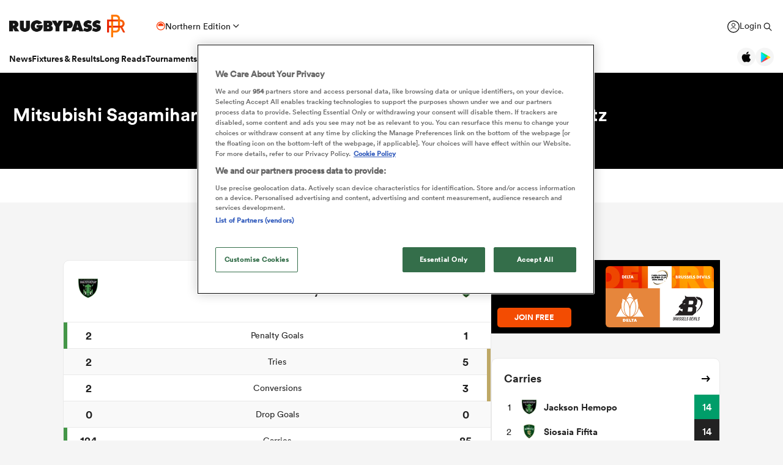

--- FILE ---
content_type: text/html; charset=UTF-8
request_url: https://www.rugbypass.com/live/mitsubishi-sagamihara-dynaboars-vs-toyota-verblitz/stats/?g=939921
body_size: 32975
content:
 <!DOCTYPE html> <html lang="en" itemscope itemtype="http://schema.org/NewsMediaOrganization"> <head> <script> (function (w, d, s, l, i) { w[l] = w[l] || []; w[l].push({ 'gtm.start': new Date().getTime(), event: 'gtm.js' }); var f = d.getElementsByTagName(s)[0], j = d.createElement(s), dl = l != 'dataLayer' ? '&l=' + l : ''; j.async = true; j.src = 'https://www.googletagmanager.com/gtm.js?id=' + i + dl; f.parentNode.insertBefore(j, f); })(window, document, 'script', 'dataLayer', 'GTM-TBRKPLB'); window.dataLayer = window.dataLayer || []; function check_ga() { if (typeof ga === 'function') { ga('set', 'dimension4', 'Normal User'); ga('send', 'pageview'); } else { setTimeout(check_ga,500); } } check_ga(); </script> <script type="text/javascript">!(function(o,n,t){t=o.createElement(n),o=o.getElementsByTagName(n)[0],t.async=1,t.src="https://annoyedairport.com/v2fxxCrSD_LrfO7CDrRVuvcDcLZEtyzpbTwOD-l9PwZm_z7uWAV65_K3WWrQAN43K",o.parentNode.insertBefore(t,o)})(document,"script"),(function(o,n){function t(){(t.q=t.q||[]).push(arguments)}t.v=1,o.admiral=o.admiral||t})(window);!(function(o,t,n,c){function e(n){(function(){try{return(localStorage.getItem("v4ac1eiZr0")||"").split(",")[4]>0}catch(o){}return!1})()&&(n=o[t].pubads())&&n.setTargeting("admiral-engaged","true")}(c=o[t]=o[t]||{}).cmd=c.cmd||[],typeof c.pubads===n?e():typeof c.cmd.unshift===n?c.cmd.unshift(e):c.cmd.push(e)})(window,"googletag","function");</script> <script src="https://cdn.cookielaw.org/scripttemplates/otSDKStub.js" type="text/javascript" charset="UTF-8" data-domain-script="019bd823-d21c-70b2-bf50-0ac626efa6d8" ></script> <script type="text/javascript"> function OptanonWrapper() { } </script> <title>Mitsubishi Sagamihara Dynaboars vs Toyota Verblitz | Toyota Verblitz vs Mitsubishi Sagamihara Dynaboars | Match Stats | Japan Rugby League One Live</title> <meta charset="UTF-8"> <meta name="robots" content="index, follow, max-snippet:-1, max-image-preview:large, max-video-preview:-1" /> <meta name="viewport" content="width=device-width,initial-scale=1"> <meta name="format-detection" content="telephone=no"> <meta name="description" content="Looking for Mitsubishi Sagamihara Dynaboars vs Toyota Verblitz? We got you covered. We have the most up to date scores, game stats & results here." /> <meta name="keywords" content="" /> <meta property="og:type" content="website"> <meta property="fb:app_id" content="1472967632714342"> <meta property="og:title" content="Mitsubishi Sagamihara Dynaboars vs Toyota Verblitz | Toyota Verblitz vs Mitsubishi Sagamihara Dynaboars | Match Stats | Japan Rugby League One Live"> <meta property="og:image" content="https://eu-cdn.rugbypass.com/og-images/match-centre/mitsubishi-sagamihara-dynaboars-vs-toyota-verblitz/939921"> <meta property="og:image:width" content="1200"> <meta property="og:image:height" content="630"> <meta property="og:description" content="Looking for Mitsubishi Sagamihara Dynaboars vs Toyota Verblitz? We got you covered. We have the most up to date scores, game stats & results here."> <meta property="og:url" content="https://www.rugbypass.com/live/mitsubishi-sagamihara-dynaboars-vs-toyota-verblitz/stats/"> <meta name="twitter:card" content="summary_large_image"> <meta name="twitter:title" content="Mitsubishi Sagamihara Dynaboars vs Toyota Verblitz | Toyota Verblitz vs Mitsubishi Sagamihara Dynaboars | Match Stats | Japan Rugby League One Live"> <meta name="twitter:url" content="https://www.rugbypass.com/live/mitsubishi-sagamihara-dynaboars-vs-toyota-verblitz/stats/"> <meta name="twitter:description" content="Looking for Mitsubishi Sagamihara Dynaboars vs Toyota Verblitz? We got you covered. We have the most up to date scores, game stats & results here."> <meta name="twitter:image" content="https://eu-cdn.rugbypass.com/og-images/match-centre/mitsubishi-sagamihara-dynaboars-vs-toyota-verblitz/939921"> <link rel="canonical" href="https://www.rugbypass.com/live/mitsubishi-sagamihara-dynaboars-vs-toyota-verblitz/stats/" /> <link rel="alternate" href="https://www.rugbypass.com/fr/live/mitsubishi-sagamihara-dynaboars-vs-toyota-verblitz/stats/" hreflang="fr" /><link rel="alternate" href="https://www.rugbypass.com/live/mitsubishi-sagamihara-dynaboars-vs-toyota-verblitz/stats/" hreflang="en" /> <script type="application/ld+json"> { "@context": "http://schema.org", "@type": "NewsMediaOrganization", "@id": "https://www.rugbypass.com/#organization", "name": "Rugbypass", "url": "https://www.rugbypass.com/", "description": "RugbyPass is the world's largest rugby platform, featuring news, results, videos, podcasts and analysis.", "logo": { "@type": "ImageObject", "url": "https://eu-cdn.rugbypass.com/images/mega-menu/rp-logo-new@3x.png" }, "sameAs": [ "https://www.facebook.com/RugbyPass", "https://x.com/RugbyPass", "https://www.instagram.com/rugbypass", "https://www.youtube.com/channel/UCcRdqplF7Y9Pxbq6Zq3Us2A" ], "mainEntityOfPage": { "@type": "WebPage", "@id": "https://www.rugbypass.com/" }
} </script> <script type='application/ld+json'> { "@context": "http://schema.org", "@type": "WebSite", "name": "Rugbypass.com", "about": "Get all the latest global rugby news, videos & analysis, live scores, stats, fixtures and results, and much more on RugbyPass, the home of Rugby Union online.", "url": "https://www.rugbypass.com/", "producer": { "@type": "Organization", "name": "Rugbypass", "url": "http://www.rugbypass.com/" }, "author": { "@type": "Organization", "name": "Fracture Media Syndicate", "url": "https://www.fracture.co.nz/" }
} </script> <script type="application/ld+json"> { "@context": "https://schema.org/", "@type": "BreadcrumbList", "itemListElement": [ { "@type": "ListItem", "position": 1, "name": "Home", "item": "https://www.rugbypass.com/" } ]
} </script> <script type="application/ld+json">{"@context":"http:\/\/schema.org","@type":"SportsEvent","name":"Mitsubishi Sagamihara Dynaboars vs Toyota Verblitz - Japan Rugby League One D1 Rugby Game","description":"Follow live coverage of Mitsubishi Sagamihara Dynaboars vs Toyota Verblitz in the Japan Rugby League One D1 competition. Get live updates, stats, and commentary on RugbyPass.","sport":"Rugby Union","startDate":"2024-04-13T05:30:00+00:00","endDate":"2024-04-13T07:30:00+00:00","eventStatus":"https:\/\/schema.org\/EventScheduled","location":{"@type":"Place","name":"Kakidomari Stadium","latitude":"32.772142","longitude":"129.816580","address":{"@type":"PostalAddress","streetAddress":"??????","addressLocality":"Nagasaki","postalCode":"850-8685","addressCountry":"JP"}},"competitor":[{"@type":"SportsTeam","name":"Mitsubishi Sagamihara Dynaboars","url":"https:\/\/www.rugbypass.com\/teams\/mitsubishi-sagamihara-dynaboars\/","sport":"Rugby Union"},{"@type":"SportsTeam","name":"Toyota Verblitz","url":"https:\/\/www.rugbypass.com\/teams\/toyota-verblitz\/","sport":"Rugby Union"}],"organizer":{"@type":"SportsOrganization","name":"World Rugby","url":"https:\/\/www.world.rugby\/"}}</script> <meta name="facebook-domain-verification" content="56bd800l6go9o1uyjgughdka27y2vn" /> <meta name="theme-color" content="#FFFFFF" /> <meta name="msapplication-navbutton-color" content="#FFFFFF"> <meta name="apple-mobile-web-app-status-bar-style" content="#FFFFFF"> <link rel="apple-touch-icon" sizes="57x57" href="https://eu-cdn.rugbypass.com/images/fav-icons/apple-icon-57x57.png"> <link rel="apple-touch-icon" sizes="60x60" href="https://eu-cdn.rugbypass.com/images/fav-icons/apple-icon-60x60.png"> <link rel="apple-touch-icon" sizes="72x72" href="https://eu-cdn.rugbypass.com/images/fav-icons/apple-icon-72x72.png"> <link rel="apple-touch-icon" sizes="76x76" href="https://eu-cdn.rugbypass.com/images/fav-icons/apple-icon-76x76.png"> <link rel="apple-touch-icon" sizes="114x114" href="https://eu-cdn.rugbypass.com/images/fav-icons/apple-icon-114x114.png"> <link rel="apple-touch-icon" sizes="120x120" href="https://eu-cdn.rugbypass.com/images/fav-icons/apple-icon-120x120.png"> <link rel="apple-touch-icon" sizes="144x144" href="https://eu-cdn.rugbypass.com/images/fav-icons/apple-icon-144x144.png"> <link rel="apple-touch-icon" sizes="152x152" href="https://eu-cdn.rugbypass.com/images/fav-icons/apple-icon-152x152.png"> <link rel="apple-touch-icon" sizes="180x180" href="https://eu-cdn.rugbypass.com/images/fav-icons/apple-icon-180x180.png"> <link rel="icon" type="image/png" sizes="192x192" href="https://eu-cdn.rugbypass.com/images/fav-icons/android-icon-192x192.png"> <link rel="icon" type="image/png" sizes="32x32" href="https://eu-cdn.rugbypass.com/images/fav-icons/favicon-32x32.png"> <link rel="icon" type="image/png" sizes="96x96" href="https://eu-cdn.rugbypass.com/images/fav-icons/favicon-96x96.png"> <link rel="icon" type="image/png" sizes="16x16" href="https://eu-cdn.rugbypass.com/images/fav-icons/favicon-16x16.png"> <link rel="manifest" href="https://eu-cdn.rugbypass.com/images/fav-icons/manifest.json"> <meta name="msapplication-TileImage" content="https://eu-cdn.rugbypass.com/images/fav-icons/ms-icon-144x144.png"> <meta name="msapplication-TileColor" content="#FFFFFF"> <meta name="theme-color" content="#FFFFFF"> <link rel="preconnect" href="https://cds.taboola.com"> <link rel="preconnect" href="https://stats.g.doubleclick.net"> <link rel="preconnect" href="https://annoyedairport.com"> <link rel="preconnect" href="https://www.facebook.com"> <link rel="preconnect" href="https://www.googletagmanager.com"> <link rel="preload" href="https://eu-cdn.rugbypass.com/webfonts/lineto-circular-black.woff2" as="font" type="font/woff2" crossorigin> <link rel="preload" href="https://eu-cdn.rugbypass.com/webfonts/cs-bold.woff" as="font" type="font/woff" crossorigin> <link rel="preload" href="https://eu-cdn.rugbypass.com/webfonts/lineto-circular-medium.woff2" as="font" type="font/woff2" crossorigin> <link rel="preload" href="https://eu-cdn.rugbypass.com/webfonts/lineto-circular-book.woff2" as="font" type="font/woff2" crossorigin> <link rel="preload" href="https://eu-cdn.rugbypass.com/webfonts/sponsors/dm-sans-v4-latin-700.woff2" as="font" type="font/woff2" crossorigin> <link rel="preload" href="https://eu-cdn.rugbypass.com/webfonts/309F27_2_0.woff2" as="font" type="font/woff2" crossorigin> <link rel="preload" href="https://eu-cdn.rugbypass.com/webfonts/sponsors/financier-display-web-bold.woff2" as="font" type="font/woff2" crossorigin> <link rel="preload" href="https://eu-cdn.rugbypass.com/webfonts/sponsors/dm-sans-v4-latin-500.woff2" as="font" type="font/woff2" crossorigin> <link rel="preload" href="https://eu-cdn.rugbypass.com/webfonts/lineto-circular-bold.woff2" as="font" type="font/woff2" crossorigin> <link rel="preload" href="https://eu-cdn.rugbypass.com/webfonts/309F27_1_0.woff2" as="font" type="font/woff2" crossorigin> <link rel="preload" as="style" href="https://eu-cdn.rugbypass.com/css/load-css?bundle=mc-teams&ver=17.12.2025"> <link rel="preload" as="style" href="https://eu-cdn.rugbypass.com/css/load-css?bundle=header-mega&ver=17.12.2025"> <link rel="stylesheet" href="https://eu-cdn.rugbypass.com/css/load-css?bundle=mc-teams&ver=17.12.2025"> <script src="https://eu-cdn.rugbypass.com/scripts/views/CookiePolicy.js?ver=17.12.2025"></script> <script src="//players.brightcove.net/5446914862001/tgZCcRPMr_default/index.min.js"></script> <script src="https://eu-cdn.rugbypass.com/scripts/libs/Vue.min.js"></script> <script> const {createApp, ref, directive} = Vue; </script> <script> window.scriptsToInit = []; window.bcPlayers = []; window.videoImageErrors = []; window.facebookSDKLoaded = 0; window.lazySizesConfig = window.lazySizesConfig || {}; window.lazySizesConfig.lazyClass = 'lazy'; window.__cmp = function () { }; document.addEventListener('lazybeforeunveil', function (e) { var bg = e.target.getAttribute('data-bg'); if (bg) { e.target.style.backgroundImage = 'url(' + bg + ')'; } }); </script> </head> <body class=" mac webp mega hide-notice new-brand match-center hide-notice fix-nav-50 "> <noscript> <iframe src="https://www.googletagmanager.com/ns.html?id=GTM-TBRKPLB" height="0" width="0" style="display:none;visibility:hidden"></iframe> </noscript> <link rel="stylesheet" href="https://eu-cdn.rugbypass.com/css/load-css?bundle=header-view&ver=17.12.2025"> <header class="header-view live "> <div class="mid-section"> <a class="logo" href="https://www.rugbypass.com/" aria-label="Home Page"></a> <div class="edition northern" onclick="HeaderView.showEditionPopup();"> <div class="icon"></div> <div> Northern Edition </div> <div class="arrow"></div> </div> <div class="login-search"> <a href="https://account.world.rugby/worldrugbyprod.onmicrosoft.com/oauth2/v2.0/authorize?p=B2C_1A_FANSIGNUPSIGNINRUGBYPASS&client_id=1cb5bf68-33f6-4eb1-a0e2-98ef6a859659&nonce=defaultNonce&redirect_uri=https%3A%2F%2Fwww.rugbypass.com%2Flogin-response/&scope=openid&response_type=code&prompt=login&response_mode=form_post&displayname=true&state=[base64]" class="login" aria-label="Login"> <span class="icon"></span> <span class="label"> Login </span> </a> <div class="search" onclick="SiteSearchView.openSearch();"></div> <div class="app-icons"> <a href="https://apps.apple.com/app/apple-store/id6456941954?pt=125637388&ct=rugbypass.com%20referral&mt=8" target="_blank" class="apple"></a> <a href="https://play.google.com/store/apps/details?id=com.worldrugbypass.app&referrer=utm_source%3Drugbypass.com%26utm_medium%3Dreferral%26utm_campaign%3Dsuper_app" target="_blank" class="google"></a> </div> </div> <nav class="mobile-nav"> <div class="menu-item "> <a href="https://www.rugbypass.com/news/" aria-label="News">News</a> </div> <div class="menu-item "> <a href="https://www.rugbypass.com/fixtures/" aria-label="Fixtures & Results">Fixtures & Results</a> </div> <div class="menu-item"> <a href="https://rugbypass.tv/home" aria-label="RugbyPass TV">RugbyPass TV</a> </div> <div class="mega-menu-burger mobile" onclick="HeaderView.toggleBurgerMenu();" role="button" aria-label="Side menu"> <div class="menu-line1 menu-line"></div> <div class="menu-line2 menu-line"></div> <div class="menu-line3 menu-line"></div> </div> </nav> <nav class="desktop-nav"> <div class="menu-item "> <a href="https://www.rugbypass.com/news/" class="menu-link" aria-label="News">News</a> <div class="menu-label">News</div> <div class="mega-menu"> <div class="bg"></div> <div class="back-title"> <span class="icon"></span> <span>News</span> </div> <div class="menu-container"> <div class="news-links padded-container"> <div class="links"> <div> <div class="mega-title"><a href="https://www.rugbypass.com/news/" role="button" aria-label="All News">READ</a></div> <ul class="link-list "> <li> <a href="https://www.rugbypass.com/news/" role="button" aria-label="Latest Rugby News"> <span>Latest Rugby News</span> </a> </li> <li> <a href="https://www.rugbypass.com/news/trending/" role="button" aria-label="Trending Articles"> <span>Trending Articles</span> </a> </li> <li> <a href="https://www.rugbypass.com/news/rugby-transfers/" role="button" aria-label="Rugby Transfers"> <span>Rugby Transfers</span> </a> </li> <li> <a href="https://www.rugbypass.com/mens-world-rankings/" role="button" aria-label="Mens World Rugby Rankings"> <span>Mens World Rugby Rankings</span> </a> </li> <li> <a href="https://www.rugbypass.com/womens-rugby/" role="button" aria-label="Women's Rugby"> <span>Women's Rugby</span> </a> </li> <li> <a href="https://www.rugbypass.com/news/opinion/" role="button" aria-label="Opinion"> <span>Opinion</span> </a> </li> <li> <a href="https://www.rugbypass.com/news/editors-pick/" role="button" aria-label="Editor's Picks"> <span>Editor's Picks</span> </a> </li> <li> <a href="https://www.rugbypass.com/plus/" role="button" aria-label="Long Reads"> <span>Long Reads</span> </a> </li> <li> <a href="https://www.rugbypass.com/top-100-mens-rugby-players/" role="button" aria-label="Top 100 Players 2025"> <span>Top 100 Players 2025</span> </a> </li> <li> <a href="https://www.rugbypass.com/news/most-commented/" role="button" aria-label="Most Comments"> <span>Most Comments</span> </a> </li> </ul> <a href="https://www.rugbypass.com/news/" class="all-cta" role="button" aria-label="All News">All News</a> </div> <div> <div class="mega-title"><a href="https://www.rugbypass.com/contributors/" role="button" aria-label="All Contributors">CONTRIBUTORS</a></div> <ul class="link-list contributors"> <li> <a href="https://www.rugbypass.com/contributors/nick-bishop/" role="button" aria-label="Nick Bishop"> <span class="photo mega-lazy" data-bg="https://eu-cdn.rugbypass.com/webp-images/wp/wp-content/uploads/2021/10/The-XV-Nick-Bishop-bio-pic.png.webp?maxw=27"></span> <span> Nick Bishop </span> </a> </li> <li> <a href="https://www.rugbypass.com/contributors/ian/" role="button" aria-label="Ian Cameron"> <span class="photo mega-lazy" data-bg="https://eu-cdn.rugbypass.com/webp-images/wp/wp-content/uploads/2019/01/Cameron-472-x-472.jpg.webp?maxw=27"></span> <span> Ian Cameron </span> </a> </li> <li> <a href="https://www.rugbypass.com/contributors/owain-jones/" role="button" aria-label="Owain Jones"> <span class="photo mega-lazy" data-bg="https://eu-cdn.rugbypass.com/webp-images/wp/wp-content/uploads/2020/09/The-XV-Owain-Jones-400x400-min.png.webp?maxw=27"></span> <span> Owain Jones </span> </a> </li> <li> <a href="https://www.rugbypass.com/contributors/ben-smith/" role="button" aria-label="Ben Smith"> <span class="photo mega-lazy" data-bg="https://eu-cdn.rugbypass.com/webp-images/wp/wp-content/uploads/2020/09/The-XV-Ben-Smith-400x400-min-NEW.png.webp?maxw=27"></span> <span> Ben Smith </span> </a> </li> <li> <a href="https://www.rugbypass.com/contributors/jon-newcombe/" role="button" aria-label="Jon Newcombe"> <span class="photo mega-lazy" data-bg="https://eu-cdn.rugbypass.com/webp-images/wp/wp-content/uploads/2023/04/XV_APR-Jon-Newcombe-BIO.png.webp?maxw=27"></span> <span> Jon Newcombe </span> </a> </li> <li> <a href="https://www.rugbypass.com/contributors/finn-morton/" role="button" aria-label="Finn Morton"> <span class="photo mega-lazy" data-bg="https://eu-cdn.rugbypass.com/webp-images/images/contributors/finn-morton-2024-05-16.jpg.webp?maxw=27"></span> <span> Finn Morton </span> </a> </li> <li> <a href="https://www.rugbypass.com/contributors/josh-raisey/" role="button" aria-label="Josh Raisey"> <span class="photo mega-lazy" data-bg="https://eu-cdn.rugbypass.com/webp-images/wp/wp-content/uploads/2021/06/Raisey.jpg.webp?maxw=27"></span> <span> Josh Raisey </span> </a> </li> <li> <a href="https://www.rugbypass.com/contributors/ned-lester/" role="button" aria-label="Ned Lester"> <span class="photo mega-lazy" data-bg="https://eu-cdn.rugbypass.com/webp-images/images/contributors/ned-lester-2024-05-21.jpg.webp?maxw=27"></span> <span> Ned Lester </span> </a> </li> <li> <a href="https://www.rugbypass.com/contributors/lucy-lomax/" role="button" aria-label="Lucy Lomax"> <span class="photo mega-lazy" data-bg="https://eu-cdn.rugbypass.com/webp-images/wp/wp-content/uploads/2021/03/Lucy-Lomax.png.webp?maxw=27"></span> <span> Lucy Lomax </span> </a> </li> <li> <a href="https://www.rugbypass.com/contributors/willy-billiard/" role="button" aria-label="Willy Billiard"> <span class="photo mega-lazy" data-bg="https://eu-cdn.rugbypass.com/webp-images/images/contributors/willy-billiard-2024-05-21.jpg.webp?maxw=27"></span> <span> Willy Billiard </span> </a> </li> </ul> <a href="https://www.rugbypass.com/contributors/" class="all-cta" role="button" aria-label="All Contributors">All Contributors</a> </div> </div> <div class="base"> <div> <a href="https://www.rugbypass.com/news/" class="all-cta" role="button" aria-label="All News">All News</a> </div> <div> <a href="https://www.rugbypass.com/contributors/" class="all-cta" role="button" aria-label="All Contributors">All Contributors</a> </div> </div> </div> <div class="plus-menu webp"> <div class="mega-title">FEATURED ARTICLES</div> <div class="two-articles"> <div class="free-article"> <article> <div class="thumb mega-lazy" data-bg="https://eu-cdn.rugbypass.com/webp-images/wp/wp-content/uploads/2026/01/RP-36-374x203.png.webp" style="background-repeat: no-repeat;background-size: cover;"></div> <div class="copy"> <div class="authors"> <div>Joe Harvey</div> </div> <div class="article-title">45-player squad confirmed for three day England U18 Women camp</div> <p> England Under-18 Women's head coach James Cooper has announced his 45-player squad that will take part in a three-day training camp at Bisham Abbey National Sports Centre. </p> </div> <a href="https://www.rugbypass.com/news/45-player-squad-confirmed-for-three-day-england-u18-women-camp/" role="button" aria-label="45-player squad confirmed for three day England U18 Women camp" class="link-box"></a> </article> </div> <div class="free-article"> <article> <div class="thumb mega-lazy" data-bg="https://eu-cdn.rugbypass.com/webp-images/wp/wp-content/uploads/2026/01/Poor-Def-5-374x203.png.webp" style="background-repeat: no-repeat;background-size: cover;"></div> <div class="copy"> <div class="authors"> <div>Paul Williams</div> </div> <div class="article-title">Can the ‘poor defence’ brigade please stop moaning? Rugby is the best it’s ever been</div> <p> Fans who complain about missed tackles when a try is scored fail to realise rugby is at the highest level ever in attack and defence. </p> </div> <a href="https://www.rugbypass.com/plus/can-the-poor-defence-brigade-please-stop-moaning-rugby-is-the-best-its-ever-been/" role="button" aria-label="Can the ‘poor defence’ brigade please stop moaning? Rugby is the best it’s ever been" class="link-box"></a> </article> </div> </div> </div> </div> </div> </div> <div class="menu-item "> <a href="https://www.rugbypass.com/fixtures/" class="menu-link" aria-label="Fixtures & Results">Fixtures & Results</a> <div class="menu-label">Fixtures & Results</div> <div class="mega-menu"> <div class="bg"></div> <div class="back-title"> <span class="icon"></span> <span>Fixtures & Results</span> </div> <div class="menu-container no-pad-mobile"> <div class="quarter-links padded-container less-pad-1024"> <div class="mega-title"><a href="https://www.rugbypass.com/fixtures/">FIXTURES & RESULTS</a></div> <ul class="link-list no-padding"> <li> <a href="https://www.rugbypass.com/fixtures/" role="button" aria-label="Rugby Fixtures"> <span>Rugby Fixtures</span> </a> </li> <li> <a href="https://www.rugbypass.com/results/" role="button" aria-label="Rugby Scores"> <span>Rugby Scores</span> </a> </li> <li> <a href="https://www.rugbypass.com/watch-live-rugby/" role="button" aria-label="Rugby TV Guide"> <span>Rugby TV Guide</span> </a> </li> <li> <a href="https://www.rugbypass.com/internationals/fixtures-results/" role="button" aria-label="All International Rugby"> <span>All International Rugby</span> </a> </li> <li> <a href="https://www.rugbypass.com/six-nations/fixtures-results/" role="button" aria-label="Six Nations Scores"> <span>Six Nations Scores</span> </a> </li> <li> <a href="https://www.rugbypass.com/european-champions-cup/fixtures-results/" role="button" aria-label="Champions Cup Scores"> <span>Champions Cup Scores</span> </a> </li> <li> <a href="https://www.rugbypass.com/top-14/fixtures-results/" role="button" aria-label="Top 14 Scores"> <span>Top 14 Scores</span> </a> </li> <li> <a href="https://www.rugbypass.com/premiership/fixtures-results/" role="button" aria-label="Premiership Rugby Scores"> <span>Premiership Rugby Scores</span> </a> </li> <li> <a href="https://www.rugbypass.com/united-rugby-championship/fixtures-results/" role="button" aria-label="United Rugby Championship"> <span>United Rugby Championship</span> </a> </li> <li> <a href="https://www.rugbypass.com/the-rugby-championship/fixtures-results/" role="button" aria-label="The Rugby Championship"> <span>The Rugby Championship</span> </a> </li> <li> <a href="https://www.rugbypass.com/rugby-world-cup/fixtures-results/" role="button" aria-label="Rugby World Cup "> <span>Rugby World Cup </span> </a> </li> </ul> </div> <div class="quarterx3-banners padded-container no-pad-1024"> <div class="fix-res"> <div class="games"> <div class="border"></div> <div class="game" data-id="948258"> <div class="game-title"> Pro D2 </div> <div class="copy"> <div class="team"> <img data-src="https://eu-cdn.rugbypass.com/webp-images/images/team-images/logos/png/201.png.webp?maxw=57&comp=90&v=1762927734" alt="Agen" class="mega-lazy png"> <div>Agen</div> </div> <div class="status "> <div class="date">Thu Jan 22</div> 3:00pm </div> <div class="team"> <img data-src="https://eu-cdn.rugbypass.com/webp-images/images/team-images/logos/png/100023.png.webp?maxw=72&comp=90&v=1762927731" alt="Colomiers" class="mega-lazy png"> <div>Colomiers</div> </div> </div> <a href="https://www.rugbypass.com/live/agen-vs-colomiers/?g=948258" role="button" aria-label="Agen vs Colomiers"></a> </div> <div class="game" data-id="948256"> <div class="game-title"> Pro D2 </div> <div class="copy"> <div class="team"> <img data-src="https://eu-cdn.rugbypass.com/webp-images/images/team-images/logos/png/100021.png.webp?maxw=57&comp=90&v=1762927731" alt="Provence Rugby" class="mega-lazy png"> <div>Provence Rugby</div> </div> <div class="status "> <div class="date">Fri Jan 23</div> 1:00pm </div> <div class="team"> <img data-src="https://eu-cdn.rugbypass.com/webp-images/images/team-images/logos/png/100050.png.webp?maxw=72&comp=90&v=1762927733" alt="Aurillac" class="mega-lazy png"> <div>Aurillac</div> </div> </div> <a href="https://www.rugbypass.com/live/aurillac-vs-provence-rugby/?g=948256" role="button" aria-label="Provence Rugby vs Aurillac"></a> </div> <div class="game" data-id="948259"> <div class="game-title"> Pro D2 </div> <div class="copy"> <div class="team"> <img data-src="https://eu-cdn.rugbypass.com/webp-images/images/team-images/logos/png/100056.png.webp?maxw=57&comp=90&v=1762927733" alt="Dax" class="mega-lazy png"> <div>Dax</div> </div> <div class="status "> <div class="date">Fri Jan 23</div> 1:30pm </div> <div class="team"> <img data-src="https://eu-cdn.rugbypass.com/webp-images/images/team-images/logos/png/227.png.webp?maxw=72&comp=90&v=1762927734" alt="Biarritz" class="mega-lazy png"> <div>Biarritz</div> </div> </div> <a href="https://www.rugbypass.com/live/biarritz-vs-dax/?g=948259" role="button" aria-label="Dax vs Biarritz"></a> </div> </div> <div class="games"> <div class="border mob-only"></div> <div class="game" data-id="948472"> <div class="game-title"> Investec Champions Cup </div> <div class="copy"> <div class="team"> <img data-src="https://eu-cdn.rugbypass.com/webp-images/images/team-images/logos/png/306.png.webp?maxw=57&comp=90&v=1762927734" alt="Glasgow" class="mega-lazy png"> <div>Glasgow</div> </div> <div class="status "> 28 &nbsp; - &nbsp; 3 </div> <div class="team"> <img data-src="https://eu-cdn.rugbypass.com/webp-images/images/team-images/logos/png/111.png.webp?maxw=72&comp=90&v=1762927734" alt="Saracens" class="mega-lazy png"> <div>Saracens</div> </div> </div> <a href="https://www.rugbypass.com/live/glasgow-vs-saracens/?g=948472" role="button" aria-label="Glasgow vs Saracens"></a> </div> <div class="game" data-id="948409"> <div class="game-title"> Challenge Cup </div> <div class="copy"> <div class="team"> <img data-src="https://eu-cdn.rugbypass.com/webp-images/images/team-images/logos/png/211.png.webp?maxw=57&comp=90&v=1762927734" alt="Racing 92" class="mega-lazy png"> <div>Racing 92</div> </div> <div class="status "> 31 &nbsp; - &nbsp; 28 </div> <div class="team"> <img data-src="https://eu-cdn.rugbypass.com/webp-images/images/team-images/logos/png/100074.png.webp?maxw=72&comp=90&v=1762927733" alt="Cheetahs" class="mega-lazy png"> <div>Cheetahs</div> </div> </div> <a href="https://www.rugbypass.com/live/cheetahs-vs-racing-92/?g=948409" role="button" aria-label="Racing 92 vs Cheetahs"></a> </div> <div class="game" data-id="948470"> <div class="game-title"> Investec Champions Cup </div> <div class="copy"> <div class="team"> <img data-src="https://eu-cdn.rugbypass.com/webp-images/images/team-images/logos/png/109.png.webp?maxw=57&comp=90&v=1762927733" alt="Northampton" class="mega-lazy png"> <div>Northampton</div> </div> <div class="status "> 43 &nbsp; - &nbsp; 28 </div> <div class="team"> <img data-src="https://eu-cdn.rugbypass.com/webp-images/images/team-images/logos/png/312.png.webp?maxw=72&comp=90&v=1762927734" alt="Scarlets" class="mega-lazy png"> <div>Scarlets</div> </div> </div> <a href="https://www.rugbypass.com/live/northampton-vs-scarlets/?g=948470" role="button" aria-label="Northampton vs Scarlets"></a> </div> </div> <div class="articles"> <article> <div class="thumb mega-lazy" data-bg="https://eu-cdn.rugbypass.com/webp-images/wp/wp-content/uploads/2026/01/GettyImages-2252628807-2-e1768825123858-1024x587.jpg.webp?maxw=600"></div> <div class="article-title"> Celtic Challenge 2025/26 Round 4: Wolfhounds maintain top spot </div> <a href="https://www.rugbypass.com/news/celtic-challenge-2025-26-round-4-wolfhounds-maintain-top-spot-with-11-try-display/" aria-label="Celtic Challenge 2025/26 Round 4: Wolfhounds maintain top spot"></a> </article> <article> <div class="thumb mega-lazy" data-bg="https://eu-cdn.rugbypass.com/webp-images/wp/wp-content/uploads/2026/01/GettyImages-2216939999-1-1024x577.jpg.webp?maxw=600"></div> <div class="article-title"> Wallabies veteran Foley delivers again for ladder-leading Kubota </div> <a href="https://www.rugbypass.com/news/wallabies-veteran-foley-delivers-again-for-ladder-leading-kubota-spears/" aria-label="Wallabies veteran Foley delivers again for ladder-leading Kubota"></a> </article> </div> </div> </div> </div> </div> </div> <div class="menu-item "> <a href="https://www.rugbypass.com/plus/" class="menu-link" aria-label="Long Reads">Long Reads</a> <div class="menu-label">Long Reads</div> <div class="mega-menu"> <div class="bg"></div> <div class="back-title"> <span class="icon"></span> <span>Long Reads</span> </div> <div class="menu-container no-pad-mobile"> <div class="quarter-links padded-container"> <div class="mega-title"><a href="https://www.rugbypass.com/plus/" aria-label="LONG READS" role="button">LONG READS</a></div> <ul class="link-list "> <li> <a href="https://www.rugbypass.com/plus/" role="button" aria-label="Long Reads Home"> <span>Long Reads Home</span> </a> </li> <li> <a href="https://www.rugbypass.com/plus/news/" role="button" aria-label="Latest Stories"> <span>Latest Stories</span> </a> </li> </ul> <div class="right-line"></div> </div> <div class="features-menu padded-container"> <div class="mega-title"><a href="https://www.rugbypass.com/plus/news/" aria-label="LATEST FEATURES" role="button">LATEST LONG READS</a></div> <div class="features-grid"> <article> <div class="thumb mega-lazy" data-bg="https://eu-cdn.rugbypass.com/webp-images/wp/wp-content/uploads/2026/01/Poor-Def-5-1024x576.png.webp?maxw=700" style="background-repeat: no-repeat;background-size: cover;"></div> <div class="article-title">Can the ‘poor defence’ brigade please stop moaning? Rugby is the best it’s ever been</div> <a href="https://www.rugbypass.com/plus/can-the-poor-defence-brigade-please-stop-moaning-rugby-is-the-best-its-ever-been/" aria-label="Can the ‘poor defence’ brigade please stop moaning? Rugby is the best it’s ever been" role="button" class="link-box"></a> </article> <article> <div class="thumb mega-lazy" data-bg="https://eu-cdn.rugbypass.com/webp-images/wp/wp-content/uploads/2026/01/TomChristie-1024x576.png.webp?maxw=700" style="background-repeat: no-repeat;background-size: cover;"></div> <div class="article-title">Tom Christie: 'Newcastle will be successful, it's literally just a matter of time'</div> <a href="https://www.rugbypass.com/plus/tom-christie-newcastle-will-be-successful-its-literally-just-a-matter-of-time/" aria-label="Tom Christie: 'Newcastle will be successful, it's literally just a matter of time'" role="button" class="link-box"></a> </article> <article> <div class="thumb mega-lazy" data-bg="https://eu-cdn.rugbypass.com/webp-images/wp/wp-content/uploads/2026/01/Toulon-1024x576.png.webp?maxw=700" style="background-repeat: no-repeat;background-size: cover;"></div> <div class="article-title">Is it time to end the ban on England's 'mad dogs' in France?</div> <a href="https://www.rugbypass.com/plus/is-it-time-to-end-the-ban-on-englands-mad-dogs-in-france/" aria-label="Is it time to end the ban on England's 'mad dogs' in France?" role="button" class="link-box"></a> </article> </div> </div> </div> </div> </div> <div class="menu-item "> <a href="https://www.rugbypass.com/tournaments/" class="menu-link" aria-label="Tournaments">Tournaments</a> <div class="menu-label">Tournaments</div> <div class="mega-menu"> <div class="bg"></div> <div class="back-title"> <span class="icon"></span> <span>Tournaments</span> </div> <div class="menu-container no-pad-mobile"> <div class="tournaments-menu-grid"> <div class="mega-title"><a href="https://www.rugbypass.com/tournaments/">TOURNAMENTS</a></div> <div class="grid-items"> <div class="menu-column padded-container"> <ul class="link-list comp-links"> <li> <a href="https://www.rugbypass.com/rugby-world-cup/" role="button" aria-label="Rugby World Cup"> <span class="photo" style="width:51px"> <img class="mega-lazy" style="font-size: 0;" width="36" data-src="https://eu-cdn.rugbypass.com/webp-images/images/competitions/logos/circle/rugby-world-cup.png.webp?maxw=36&comp=90&v=1764708722" data-srcset="https://eu-cdn.rugbypass.com/webp-images/images/competitions/logos/circle/rugby-world-cup.png.webp?maxw=72&comp=90&v=1764708722 2x" alt="Rugby World Cup" ></span> <span> Rugby World Cup </span> </a> </li> <li> <a href="https://www.rugbypass.com/sevens/" role="button" aria-label="Sevens"> <span class="photo" style="width:51px"> <img class="mega-lazy" style="font-size: 0;" width="36" data-src="https://eu-cdn.rugbypass.com/webp-images/images/competitions/logos/circle/sevens.png.webp?maxw=36&comp=90&v=1762927429" data-srcset="https://eu-cdn.rugbypass.com/webp-images/images/competitions/logos/circle/sevens.png.webp?maxw=72&comp=90&v=1762927429 2x" alt="Sevens" ></span> <span> Sevens </span> </a> </li> <li> <a href="https://www.rugbypass.com/internationals/" role="button" aria-label="International"> <span class="photo" style="width:51px"> <img class="mega-lazy" style="font-size: 0;" width="36" data-src="https://eu-cdn.rugbypass.com/webp-images/images/competitions/logos/circle/internationals.png.webp?maxw=36&comp=90&v=1762927428" data-srcset="https://eu-cdn.rugbypass.com/webp-images/images/competitions/logos/circle/internationals.png.webp?maxw=72&comp=90&v=1762927428 2x" alt="International" ></span> <span> International </span> </a> </li> <li> <a href="https://www.rugbypass.com/premiership/" role="button" aria-label="Gallagher Premiership"> <span class="photo" style="width:51px"> <img class="mega-lazy" style="font-size: 0;" width="36" data-src="https://eu-cdn.rugbypass.com/webp-images/images/competitions/logos/circle/premiership.png.webp?maxw=36&comp=90&v=1762927429" data-srcset="https://eu-cdn.rugbypass.com/webp-images/images/competitions/logos/circle/premiership.png.webp?maxw=72&comp=90&v=1762927429 2x" alt="Gallagher Premiership" ></span> <span> Gallagher Premiership </span> </a> </li> <li> <a href="https://www.rugbypass.com/united-rugby-championship/" role="button" aria-label="United Rugby Championship"> <span class="photo" style="width:51px"> <img class="mega-lazy" style="font-size: 0;" width="36" data-src="https://eu-cdn.rugbypass.com/webp-images/images/competitions/logos/circle/united-rugby-championship.png.webp?maxw=36&comp=90&v=1762927429" data-srcset="https://eu-cdn.rugbypass.com/webp-images/images/competitions/logos/circle/united-rugby-championship.png.webp?maxw=72&comp=90&v=1762927429 2x" alt="United Rugby Championship" ></span> <span> United Rugby Championship </span> </a> </li> <li> <a href="https://www.rugbypass.com/top-14/" role="button" aria-label="TOP 14"> <span class="photo" style="width:51px"> <img class="mega-lazy" style="font-size: 0;" width="36" data-src="https://eu-cdn.rugbypass.com/webp-images/images/competitions/logos/circle/top-14.png.webp?maxw=36&comp=90&v=1762927429" data-srcset="https://eu-cdn.rugbypass.com/webp-images/images/competitions/logos/circle/top-14.png.webp?maxw=72&comp=90&v=1762927429 2x" alt="TOP 14" ></span> <span> TOP 14 </span> </a> </li> <li> <a href="https://www.rugbypass.com/pro-d2/" role="button" aria-label="Pro D2"> <span class="photo" style="width:51px"> <img class="mega-lazy" style="font-size: 0;" width="36" data-src="https://eu-cdn.rugbypass.com/webp-images/images/competitions/logos/circle/pro-d2.png.webp?maxw=36&comp=90&v=1762927429" data-srcset="https://eu-cdn.rugbypass.com/webp-images/images/competitions/logos/circle/pro-d2.png.webp?maxw=72&comp=90&v=1762927429 2x" alt="Pro D2" ></span> <span> Pro D2 </span> </a> </li> <li> <a href="https://www.rugbypass.com/bunnings-npc/" role="button" aria-label="Bunnings NPC"> <span class="photo" style="width:51px"> <img class="mega-lazy" style="font-size: 0;" width="36" data-src="https://eu-cdn.rugbypass.com/webp-images/images/competitions/logos/circle/bunnings-npc.png.webp?maxw=36&comp=90&v=1762927428" data-srcset="https://eu-cdn.rugbypass.com/webp-images/images/competitions/logos/circle/bunnings-npc.png.webp?maxw=72&comp=90&v=1762927428 2x" alt="Bunnings NPC" ></span> <span> Bunnings NPC </span> </a> </li> </ul> </div> <div class="menu-column padded-container npm"> <ul class="link-list comp-links"> <li> <a href="https://www.rugbypass.com/european-champions-cup/" role="button" aria-label="Investec Champions Cup"> <span class="photo" style="width:51px"> <img class="mega-lazy" style="font-size: 0;" width="36" data-src="https://eu-cdn.rugbypass.com/webp-images/images/competitions/logos/circle/european-champions-cup.png.webp?maxw=36&comp=90&v=1762927428" data-srcset="https://eu-cdn.rugbypass.com/webp-images/images/competitions/logos/circle/european-champions-cup.png.webp?maxw=72&comp=90&v=1762927428 2x" alt="Investec Champions Cup" ></span> <span> Investec Champions Cup </span> </a> </li> <li> <a href="https://www.rugbypass.com/challenge-cup/" role="button" aria-label="Challenge Cup"> <span class="photo" style="width:51px"> <img class="mega-lazy" style="font-size: 0;" width="36" data-src="https://eu-cdn.rugbypass.com/webp-images/images/competitions/logos/circle/challenge-cup.png.webp?maxw=36&comp=90&v=1762927428" data-srcset="https://eu-cdn.rugbypass.com/webp-images/images/competitions/logos/circle/challenge-cup.png.webp?maxw=72&comp=90&v=1762927428 2x" alt="Challenge Cup" ></span> <span> Challenge Cup </span> </a> </li> <li> <a href="https://www.rugbypass.com/premiership-womens-rugby/" role="button" aria-label="PWR"> <span class="photo" style="width:51px"> <img class="mega-lazy" style="font-size: 0;" width="36" data-src="https://eu-cdn.rugbypass.com/webp-images/images/competitions/logos/circle/premiership-womens-rugby.png.webp?maxw=36&comp=90&v=1762927429" data-srcset="https://eu-cdn.rugbypass.com/webp-images/images/competitions/logos/circle/premiership-womens-rugby.png.webp?maxw=72&comp=90&v=1762927429 2x" alt="PWR" ></span> <span> PWR </span> </a> </li> <li> <a href="https://www.rugbypass.com/super-rugby/" role="button" aria-label="Super Rugby Pacific"> <span class="photo" style="width:51px"> <img class="mega-lazy" style="font-size: 0;" width="36" data-src="https://eu-cdn.rugbypass.com/webp-images/images/competitions/logos/circle/super-rugby.png.webp?maxw=36&comp=90&v=1762927429" data-srcset="https://eu-cdn.rugbypass.com/webp-images/images/competitions/logos/circle/super-rugby.png.webp?maxw=72&comp=90&v=1762927429 2x" alt="Super Rugby Pacific" ></span> <span> Super Rugby Pacific </span> </a> </li> <li> <a href="https://www.rugbypass.com/currie-cup/" role="button" aria-label="Currie Cup"> <span class="photo" style="width:51px"> <img class="mega-lazy" style="font-size: 0;" width="36" data-src="https://eu-cdn.rugbypass.com/webp-images/images/competitions/logos/circle/currie-cup.png.webp?maxw=36&comp=90&v=1762927428" data-srcset="https://eu-cdn.rugbypass.com/webp-images/images/competitions/logos/circle/currie-cup.png.webp?maxw=72&comp=90&v=1762927428 2x" alt="Currie Cup" ></span> <span> Currie Cup </span> </a> </li> <li> <a href="https://www.rugbypass.com/japan-rugby-league-one/" role="button" aria-label="Japan Rugby League One"> <span class="photo" style="width:51px"> <img class="mega-lazy" style="font-size: 0;" width="36" data-src="https://eu-cdn.rugbypass.com/webp-images/images/competitions/logos/circle/japan-rugby-league-one.png.webp?maxw=36&comp=90&v=1762927428" data-srcset="https://eu-cdn.rugbypass.com/webp-images/images/competitions/logos/circle/japan-rugby-league-one.png.webp?maxw=72&comp=90&v=1762927428 2x" alt="Japan Rugby League One" ></span> <span> Japan Rugby League One </span> </a> </li> <li> <a href="https://www.rugbypass.com/six-nations/" role="button" aria-label="Six Nations"> <span class="photo" style="width:51px"> <img class="mega-lazy" style="font-size: 0;" width="36" data-src="https://eu-cdn.rugbypass.com/webp-images/images/competitions/logos/circle/six-nations.png.webp?maxw=36&comp=90&v=1762927429" data-srcset="https://eu-cdn.rugbypass.com/webp-images/images/competitions/logos/circle/six-nations.png.webp?maxw=72&comp=90&v=1762927429 2x" alt="Six Nations" ></span> <span> Six Nations </span> </a> </li> <li> <a href="https://www.rugbypass.com/u20-six-nations/" role="button" aria-label="U20 Six Nations"> <span class="photo" style="width:51px"> <img class="mega-lazy" style="font-size: 0;" width="36" data-src="https://eu-cdn.rugbypass.com/webp-images/images/competitions/logos/circle/u20-six-nations.png.webp?maxw=36&comp=90&v=1762927429" data-srcset="https://eu-cdn.rugbypass.com/webp-images/images/competitions/logos/circle/u20-six-nations.png.webp?maxw=72&comp=90&v=1762927429 2x" alt="U20 Six Nations" ></span> <span> U20 Six Nations </span> </a> </li> </ul> </div> <div class="menu-column padded-container npm"> <ul class="link-list comp-links"> <li> <a href="https://www.rugbypass.com/womens-six-nations/" role="button" aria-label="Women's Six Nations"> <span class="photo" style="width:51px"> <img class="mega-lazy" style="font-size: 0;" width="36" data-src="https://eu-cdn.rugbypass.com/webp-images/images/competitions/logos/circle/womens-six-nations.png.webp?maxw=36&comp=90&v=1762927429" data-srcset="https://eu-cdn.rugbypass.com/webp-images/images/competitions/logos/circle/womens-six-nations.png.webp?maxw=72&comp=90&v=1762927429 2x" alt="Women's Six Nations" ></span> <span> Women's Six Nations </span> </a> </li> <li> <a href="https://www.rugbypass.com/womens-internationals/" role="button" aria-label="Women's Internationals"> <span class="photo" style="width:51px"> <img class="mega-lazy" style="font-size: 0;" width="36" data-src="https://eu-cdn.rugbypass.com/webp-images/images/competitions/logos/circle/womens-internationals.png.webp?maxw=36&comp=90&v=1762927429" data-srcset="https://eu-cdn.rugbypass.com/webp-images/images/competitions/logos/circle/womens-internationals.png.webp?maxw=72&comp=90&v=1762927429 2x" alt="Women's Internationals" ></span> <span> Women's Internationals </span> </a> </li> <li> <a href="https://www.rugbypass.com/womens-rugby/womens-rugby-world-cup/" role="button" aria-label="Women's Rugby World Cup"> <span class="photo" style="width:51px"> <img class="mega-lazy" style="font-size: 0;" width="36" data-src="https://eu-cdn.rugbypass.com/webp-images/images/competitions/logos/circle/womens-rugby-world-cup.png.webp?maxw=36&comp=90&v=1762927429" data-srcset="https://eu-cdn.rugbypass.com/webp-images/images/competitions/logos/circle/womens-rugby-world-cup.png.webp?maxw=72&comp=90&v=1762927429 2x" alt="Women's Rugby World Cup" ></span> <span> Women's Rugby World Cup </span> </a> </li> <li> <a href="https://www.rugbypass.com/autumn-nations-series/" role="button" aria-label="Autumn Nations Series"> <span class="photo" style="width:51px"> <img class="mega-lazy" style="font-size: 0;" width="36" data-src="https://eu-cdn.rugbypass.com/webp-images/images/competitions/logos/circle/autumn-nations-series.png.webp?maxw=36&comp=90&v=1762927428" data-srcset="https://eu-cdn.rugbypass.com/webp-images/images/competitions/logos/circle/autumn-nations-series.png.webp?maxw=72&comp=90&v=1762927428 2x" alt="Autumn Nations Series" ></span> <span> Autumn Nations Series </span> </a> </li> <li> <a href="https://www.rugbypass.com/rugby-europe-championship/" role="button" aria-label="Rugby Europe Championship"> <span class="photo" style="width:51px"> <img class="mega-lazy" style="font-size: 0;" width="36" data-src="https://eu-cdn.rugbypass.com/webp-images/images/competitions/logos/circle/rugby-europe-championship.png.webp?maxw=36&comp=90&v=1762927429" data-srcset="https://eu-cdn.rugbypass.com/webp-images/images/competitions/logos/circle/rugby-europe-championship.png.webp?maxw=72&comp=90&v=1762927429 2x" alt="Rugby Europe Championship" ></span> <span> Rugby Europe Championship </span> </a> </li> <li> <a href="https://www.rugbypass.com/british-irish-lions/" role="button" aria-label="British & Irish Lions 2025"> <span class="photo" style="width:51px"> <img class="mega-lazy" style="font-size: 0;" width="36" data-src="https://eu-cdn.rugbypass.com/webp-images/images/competitions/logos/circle/british-irish-lions.png.webp?maxw=36&comp=90&v=1762927428" data-srcset="https://eu-cdn.rugbypass.com/webp-images/images/competitions/logos/circle/british-irish-lions.png.webp?maxw=72&comp=90&v=1762927428 2x" alt="British & Irish Lions 2025" ></span> <span> British & Irish Lions 2025 </span> </a> </li> <li> <a href="https://www.rugbypass.com/the-rugby-championship/" role="button" aria-label="The Rugby Championship"> <span class="photo" style="width:51px"> <img class="mega-lazy" style="font-size: 0;" width="36" data-src="https://eu-cdn.rugbypass.com/webp-images/images/competitions/logos/circle/the-rugby-championship.png.webp?maxw=36&comp=90&v=1762927429" data-srcset="https://eu-cdn.rugbypass.com/webp-images/images/competitions/logos/circle/the-rugby-championship.png.webp?maxw=72&comp=90&v=1762927429 2x" alt="The Rugby Championship" ></span> <span> The Rugby Championship </span> </a> </li> <li> <a href="https://www.rugbypass.com/pacific-nations-cup/" role="button" aria-label="Pacific Nations Cup"> <span class="photo" style="width:51px"> <img class="mega-lazy" style="font-size: 0;" width="36" data-src="https://eu-cdn.rugbypass.com/webp-images/images/competitions/logos/circle/pacific-nations-cup.png.webp?maxw=36&comp=90&v=1762927428" data-srcset="https://eu-cdn.rugbypass.com/webp-images/images/competitions/logos/circle/pacific-nations-cup.png.webp?maxw=72&comp=90&v=1762927428 2x" alt="Pacific Nations Cup" ></span> <span> Pacific Nations Cup </span> </a> </li> </ul> </div> <div class="menu-column padded-container npm"> <ul class="link-list comp-links"> <li> <a href="https://www.rugbypass.com/world-rugby-u20-championship/" role="button" aria-label="World Rugby U20 Championship"> <span class="photo" style="width:51px"> <img class="mega-lazy" style="font-size: 0;" width="36" data-src="https://eu-cdn.rugbypass.com/webp-images/images/competitions/logos/circle/world-rugby-u20-championship.png.webp?maxw=36&comp=90&v=1768471376" data-srcset="https://eu-cdn.rugbypass.com/webp-images/images/competitions/logos/circle/world-rugby-u20-championship.png.webp?maxw=72&comp=90&v=1768471376 2x" alt="World Rugby U20 Championship" ></span> <span> World Rugby U20 Championship </span> </a> </li> <li> <a href="https://www.rugbypass.com/womens-rugby/pacific-four-series/" role="button" aria-label="Pacific Four Series"> <span class="photo" style="width:51px"> <img class="mega-lazy" style="font-size: 0;" width="36" data-src="https://eu-cdn.rugbypass.com/webp-images/images/competitions/logos/circle/pacific-four-series.png.webp?maxw=36&comp=90&v=1762927428" data-srcset="https://eu-cdn.rugbypass.com/webp-images/images/competitions/logos/circle/pacific-four-series.png.webp?maxw=72&comp=90&v=1762927428 2x" alt="Pacific Four Series" ></span> <span> Pacific Four Series </span> </a> </li> <li> <a href="https://www.rugbypass.com/womens-rugby/wxv-1/" role="button" aria-label="WXV 1"> <span class="photo" style="width:51px"> <img class="mega-lazy" style="font-size: 0;" width="36" data-src="https://eu-cdn.rugbypass.com/webp-images/images/competitions/logos/circle/wxv-1.png.webp?maxw=36&comp=90&v=1762927429" data-srcset="https://eu-cdn.rugbypass.com/webp-images/images/competitions/logos/circle/wxv-1.png.webp?maxw=72&comp=90&v=1762927429 2x" alt="WXV 1" ></span> <span> WXV 1 </span> </a> </li> <li> <a href="https://www.rugbypass.com/womens-rugby/wxv-2/" role="button" aria-label="WXV 2"> <span class="photo" style="width:51px"> <img class="mega-lazy" style="font-size: 0;" width="36" data-src="https://eu-cdn.rugbypass.com/webp-images/images/competitions/logos/circle/wxv-2.png.webp?maxw=36&comp=90&v=1762927429" data-srcset="https://eu-cdn.rugbypass.com/webp-images/images/competitions/logos/circle/wxv-2.png.webp?maxw=72&comp=90&v=1762927429 2x" alt="WXV 2" ></span> <span> WXV 2 </span> </a> </li> <li> <a href="https://www.rugbypass.com/womens-rugby/wxv-3/" role="button" aria-label="WXV 3"> <span class="photo" style="width:51px"> <img class="mega-lazy" style="font-size: 0;" width="36" data-src="https://eu-cdn.rugbypass.com/webp-images/images/competitions/logos/circle/wxv-3.png.webp?maxw=36&comp=90&v=1762927429" data-srcset="https://eu-cdn.rugbypass.com/webp-images/images/competitions/logos/circle/wxv-3.png.webp?maxw=72&comp=90&v=1762927429 2x" alt="WXV 3" ></span> <span> WXV 3 </span> </a> </li> <li> <a href="https://www.rugbypass.com/major-league-rugby/" role="button" aria-label="Major League Rugby"> <span class="photo" style="width:51px"> <img class="mega-lazy" style="font-size: 0;" width="36" data-src="https://eu-cdn.rugbypass.com/webp-images/images/competitions/logos/circle/major-league-rugby.png.webp?maxw=36&comp=90&v=1762927428" data-srcset="https://eu-cdn.rugbypass.com/webp-images/images/competitions/logos/circle/major-league-rugby.png.webp?maxw=72&comp=90&v=1762927428 2x" alt="Major League Rugby" ></span> <span> Major League Rugby </span> </a> </li> <li> <a href="https://www.rugbypass.com/premiership-cup/" role="button" aria-label="Premiership Cup"> <span class="photo" style="width:51px"> <img class="mega-lazy" style="font-size: 0;" width="36" data-src="https://eu-cdn.rugbypass.com/webp-images/images/competitions/logos/circle/premiership-cup.png.webp?maxw=36&comp=90&v=1762927429" data-srcset="https://eu-cdn.rugbypass.com/webp-images/images/competitions/logos/circle/premiership-cup.png.webp?maxw=72&comp=90&v=1762927429 2x" alt="Premiership Cup" ></span> <span> Premiership Cup </span> </a> </li> </ul> </div> </div> </div> </div> </div> </div> <div class="menu-item "> <a href="https://www.rugbypass.com/teams/" class="menu-link" aria-label="Teams">Teams</a> <div class="menu-label">Teams</div> <div class="mega-menu" id="menu-teams-app"> <div class="bg"></div> <div class="back-title"> <span class="icon"></span> <span>Teams</span> </div> <div class="menu-container no-pad-mobile"> <div class="tournaments-menu-grid"> <div class="mega-title"> <a href="https://www.rugbypass.com/teams/">POPULAR TEAMS</a> </div> <div class="grid-items"> <div class="menu-column padded-container"> <ul class="link-list "> <li> <a href="https://www.rugbypass.com/teams/new-zealand/" role="button" aria-label="All Blacks"> <span class="photo" style="width:45px"> <img class="mega-lazy" style="font-size: 0;" width="30" data-src="https://eu-cdn.rugbypass.com/webp-images/images/team-images/logos/png/811.png.webp?maxw=30&comp=90&v=1728440235" data-srcset="https://eu-cdn.rugbypass.com/webp-images/images/team-images/logos/png/811.png.webp?maxw=60&comp=90&v=1728440235 2x" alt="All Blacks" ></span> <span> All Blacks </span> </a> </li> <li> <a href="https://www.rugbypass.com/teams/argentina/" role="button" aria-label="Argentina"> <span class="photo" style="width:45px"> <img class="mega-lazy" style="font-size: 0;" width="30" data-src="https://eu-cdn.rugbypass.com/webp-images/images/team-images/logos/png/801.png.webp?maxw=30&comp=90&v=1728440236" data-srcset="https://eu-cdn.rugbypass.com/webp-images/images/team-images/logos/png/801.png.webp?maxw=60&comp=90&v=1728440236 2x" alt="Argentina" ></span> <span> Argentina </span> </a> </li> <li> <a href="https://www.rugbypass.com/teams/canada/" role="button" aria-label="Canada"> <span class="photo" style="width:45px"> <img class="mega-lazy" style="font-size: 0;" width="30" data-src="https://eu-cdn.rugbypass.com/webp-images/images/team-images/logos/png/803.png.webp?maxw=30&comp=90&v=1728440235" data-srcset="https://eu-cdn.rugbypass.com/webp-images/images/team-images/logos/png/803.png.webp?maxw=60&comp=90&v=1728440235 2x" alt="Canada" ></span> <span> Canada </span> </a> </li> <li> <a href="https://www.rugbypass.com/teams/chile/" role="button" aria-label="Chile"> <span class="photo" style="width:45px"> <img class="mega-lazy" style="font-size: 0;" width="30" data-src="https://eu-cdn.rugbypass.com/webp-images/images/team-images/logos/png/821.png.webp?maxw=30&comp=90&v=1728440227" data-srcset="https://eu-cdn.rugbypass.com/webp-images/images/team-images/logos/png/821.png.webp?maxw=60&comp=90&v=1728440227 2x" alt="Chile" ></span> <span> Chile </span> </a> </li> <li> <a href="https://www.rugbypass.com/teams/england/" role="button" aria-label="England"> <span class="photo" style="width:45px"> <img class="mega-lazy" style="font-size: 0;" width="30" data-src="https://eu-cdn.rugbypass.com/webp-images/images/team-images/logos/png/804.png.webp?maxw=30&comp=90&v=1728440234" data-srcset="https://eu-cdn.rugbypass.com/webp-images/images/team-images/logos/png/804.png.webp?maxw=60&comp=90&v=1728440234 2x" alt="England" ></span> <span> England </span> </a> </li> <li> <a href="https://www.rugbypass.com/teams/fiji/" role="button" aria-label="Fiji"> <span class="photo" style="width:45px"> <img class="mega-lazy" style="font-size: 0;" width="30" data-src="https://eu-cdn.rugbypass.com/webp-images/images/team-images/logos/png/805.png.webp?maxw=30&comp=90&v=1728440236" data-srcset="https://eu-cdn.rugbypass.com/webp-images/images/team-images/logos/png/805.png.webp?maxw=60&comp=90&v=1728440236 2x" alt="Fiji" ></span> <span> Fiji </span> </a> </li> <li> <a href="https://www.rugbypass.com/teams/france/" role="button" aria-label="France"> <span class="photo" style="width:45px"> <img class="mega-lazy" style="font-size: 0;" width="30" data-src="https://eu-cdn.rugbypass.com/webp-images/images/team-images/logos/png/806.png.webp?maxw=30&comp=90&v=1728440234" data-srcset="https://eu-cdn.rugbypass.com/webp-images/images/team-images/logos/png/806.png.webp?maxw=60&comp=90&v=1728440234 2x" alt="France" ></span> <span> France </span> </a> </li> <li> <a href="https://www.rugbypass.com/teams/georgia/" role="button" aria-label="Georgia"> <span class="photo" style="width:45px"> <img class="mega-lazy" style="font-size: 0;" width="30" data-src="https://eu-cdn.rugbypass.com/webp-images/images/team-images/logos/png/807.png.webp?maxw=30&comp=90&v=1728440236" data-srcset="https://eu-cdn.rugbypass.com/webp-images/images/team-images/logos/png/807.png.webp?maxw=60&comp=90&v=1728440236 2x" alt="Georgia" ></span> <span> Georgia </span> </a> </li> <li> <a href="https://www.rugbypass.com/teams/ireland/" role="button" aria-label="Ireland"> <span class="photo" style="width:45px"> <img class="mega-lazy" style="font-size: 0;" width="30" data-src="https://eu-cdn.rugbypass.com/webp-images/images/team-images/logos/png/808.png.webp?maxw=30&comp=90&v=1728440227" data-srcset="https://eu-cdn.rugbypass.com/webp-images/images/team-images/logos/png/808.png.webp?maxw=60&comp=90&v=1728440227 2x" alt="Ireland" ></span> <span> Ireland </span> </a> </li> <li> <a href="https://www.rugbypass.com/teams/hong-kong/" role="button" aria-label="Hong Kong China"> <span class="photo" style="width:45px"> <img class="mega-lazy" style="font-size: 0;" width="30" data-src="https://eu-cdn.rugbypass.com/webp-images/images/team-images/logos/png/1031.png.webp?maxw=30&comp=90&v=1728440234" data-srcset="https://eu-cdn.rugbypass.com/webp-images/images/team-images/logos/png/1031.png.webp?maxw=60&comp=90&v=1728440234 2x" alt="Hong Kong China" ></span> <span> Hong Kong China </span> </a> </li> <li> <a href="https://www.rugbypass.com/teams/italy/" role="button" aria-label="Italy"> <span class="photo" style="width:45px"> <img class="mega-lazy" style="font-size: 0;" width="30" data-src="https://eu-cdn.rugbypass.com/webp-images/images/team-images/logos/png/809.png.webp?maxw=30&comp=90&v=1728440235" data-srcset="https://eu-cdn.rugbypass.com/webp-images/images/team-images/logos/png/809.png.webp?maxw=60&comp=90&v=1728440235 2x" alt="Italy" ></span> <span> Italy </span> </a> </li> </ul> </div> <div class="menu-column padded-container npm"> <ul class="link-list "> <li> <a href="https://www.rugbypass.com/teams/japan/" role="button" aria-label="Japan"> <span class="photo" style="width:45px"> <img class="mega-lazy" style="font-size: 0;" width="30" data-src="https://eu-cdn.rugbypass.com/webp-images/images/team-images/logos/png/810.png.webp?maxw=30&comp=90&v=1728440235" data-srcset="https://eu-cdn.rugbypass.com/webp-images/images/team-images/logos/png/810.png.webp?maxw=60&comp=90&v=1728440235 2x" alt="Japan" ></span> <span> Japan </span> </a> </li> <li> <a href="https://www.rugbypass.com/teams/portugal/" role="button" aria-label="Portugal"> <span class="photo" style="width:45px"> <img class="mega-lazy" style="font-size: 0;" width="30" data-src="https://eu-cdn.rugbypass.com/webp-images/images/team-images/logos/png/825.png.webp?maxw=30&comp=90&v=1728440236" data-srcset="https://eu-cdn.rugbypass.com/webp-images/images/team-images/logos/png/825.png.webp?maxw=60&comp=90&v=1728440236 2x" alt="Portugal" ></span> <span> Portugal </span> </a> </li> <li> <a href="https://www.rugbypass.com/teams/samoa/" role="button" aria-label="Samoa"> <span class="photo" style="width:45px"> <img class="mega-lazy" style="font-size: 0;" width="30" data-src="https://eu-cdn.rugbypass.com/webp-images/images/team-images/logos/png/813.png.webp?maxw=30&comp=90&v=1728440234" data-srcset="https://eu-cdn.rugbypass.com/webp-images/images/team-images/logos/png/813.png.webp?maxw=60&comp=90&v=1728440234 2x" alt="Samoa" ></span> <span> Samoa </span> </a> </li> <li> <a href="https://www.rugbypass.com/teams/scotland/" role="button" aria-label="Scotland"> <span class="photo" style="width:45px"> <img class="mega-lazy" style="font-size: 0;" width="30" data-src="https://eu-cdn.rugbypass.com/webp-images/images/team-images/logos/png/814.png.webp?maxw=30&comp=90&v=1728440235" data-srcset="https://eu-cdn.rugbypass.com/webp-images/images/team-images/logos/png/814.png.webp?maxw=60&comp=90&v=1728440235 2x" alt="Scotland" ></span> <span> Scotland </span> </a> </li> <li> <a href="https://www.rugbypass.com/teams/spain/" role="button" aria-label="Spain"> <span class="photo" style="width:45px"> <img class="mega-lazy" style="font-size: 0;" width="30" data-src="https://eu-cdn.rugbypass.com/webp-images/images/team-images/logos/png/827.png.webp?maxw=30&comp=90&v=1728440236" data-srcset="https://eu-cdn.rugbypass.com/webp-images/images/team-images/logos/png/827.png.webp?maxw=60&comp=90&v=1728440236 2x" alt="Spain" ></span> <span> Spain </span> </a> </li> <li> <a href="https://www.rugbypass.com/teams/south-africa/" role="button" aria-label="Springboks"> <span class="photo" style="width:45px"> <img class="mega-lazy" style="font-size: 0;" width="30" data-src="https://eu-cdn.rugbypass.com/webp-images/images/team-images/logos/png/815.png.webp?maxw=30&comp=90&v=1728440227" data-srcset="https://eu-cdn.rugbypass.com/webp-images/images/team-images/logos/png/815.png.webp?maxw=60&comp=90&v=1728440227 2x" alt="Springboks" ></span> <span> Springboks </span> </a> </li> <li> <a href="https://www.rugbypass.com/teams/tonga/" role="button" aria-label="Tonga"> <span class="photo" style="width:45px"> <img class="mega-lazy" style="font-size: 0;" width="30" data-src="https://eu-cdn.rugbypass.com/webp-images/images/team-images/logos/png/816.png.webp?maxw=30&comp=90&v=1728440234" data-srcset="https://eu-cdn.rugbypass.com/webp-images/images/team-images/logos/png/816.png.webp?maxw=60&comp=90&v=1728440234 2x" alt="Tonga" ></span> <span> Tonga </span> </a> </li> <li> <a href="https://www.rugbypass.com/teams/uruguay/" role="button" aria-label="Uruguay"> <span class="photo" style="width:45px"> <img class="mega-lazy" style="font-size: 0;" width="30" data-src="https://eu-cdn.rugbypass.com/webp-images/images/team-images/logos/png/828.png.webp?maxw=30&comp=90&v=1728440236" data-srcset="https://eu-cdn.rugbypass.com/webp-images/images/team-images/logos/png/828.png.webp?maxw=60&comp=90&v=1728440236 2x" alt="Uruguay" ></span> <span> Uruguay </span> </a> </li> <li> <a href="https://www.rugbypass.com/teams/usa/" role="button" aria-label="USA"> <span class="photo" style="width:45px"> <img class="mega-lazy" style="font-size: 0;" width="30" data-src="https://eu-cdn.rugbypass.com/webp-images/images/team-images/logos/png/817.png.webp?maxw=30&comp=90&v=1728440236" data-srcset="https://eu-cdn.rugbypass.com/webp-images/images/team-images/logos/png/817.png.webp?maxw=60&comp=90&v=1728440236 2x" alt="USA" ></span> <span> USA </span> </a> </li> <li> <a href="https://www.rugbypass.com/teams/wales/" role="button" aria-label="Wales"> <span class="photo" style="width:45px"> <img class="mega-lazy" style="font-size: 0;" width="30" data-src="https://eu-cdn.rugbypass.com/webp-images/images/team-images/logos/png/818.png.webp?maxw=30&comp=90&v=1728440227" data-srcset="https://eu-cdn.rugbypass.com/webp-images/images/team-images/logos/png/818.png.webp?maxw=60&comp=90&v=1728440227 2x" alt="Wales" ></span> <span> Wales </span> </a> </li> <li> <a href="https://www.rugbypass.com/teams/australia/" role="button" aria-label="Wallabies"> <span class="photo" style="width:45px"> <img class="mega-lazy" style="font-size: 0;" width="30" data-src="https://eu-cdn.rugbypass.com/webp-images/images/team-images/logos/png/802.png.webp?maxw=30&comp=90&v=1728440234" data-srcset="https://eu-cdn.rugbypass.com/webp-images/images/team-images/logos/png/802.png.webp?maxw=60&comp=90&v=1728440234 2x" alt="Wallabies" ></span> <span> Wallabies </span> </a> </li> </ul> </div> <div class="menu-column padded-container npm"> <ul class="link-list "> <li> <a href="https://www.rugbypass.com/teams/crusaders/" role="button" aria-label="Crusaders"> <span class="photo" style="width:45px"> <img class="mega-lazy" style="font-size: 0;" width="30" data-src="https://eu-cdn.rugbypass.com/webp-images/images/team-images/logos/png/405.png.webp?maxw=30&comp=90&v=1728440235" data-srcset="https://eu-cdn.rugbypass.com/webp-images/images/team-images/logos/png/405.png.webp?maxw=60&comp=90&v=1728440235 2x" alt="Crusaders" ></span> <span> Crusaders </span> </a> </li> <li> <a href="https://www.rugbypass.com/teams/chiefs/" role="button" aria-label="Chiefs"> <span class="photo" style="width:45px"> <img class="mega-lazy" style="font-size: 0;" width="30" data-src="https://eu-cdn.rugbypass.com/webp-images/images/team-images/logos/png/404.png.webp?maxw=30&comp=90&v=1728440235" data-srcset="https://eu-cdn.rugbypass.com/webp-images/images/team-images/logos/png/404.png.webp?maxw=60&comp=90&v=1728440235 2x" alt="Chiefs" ></span> <span> Chiefs </span> </a> </li> <li> <a href="https://www.rugbypass.com/teams/bath/" role="button" aria-label="Bath Rugby"> <span class="photo" style="width:45px"> <img class="mega-lazy" style="font-size: 0;" width="30" data-src="https://eu-cdn.rugbypass.com/webp-images/images/team-images/logos/png/101.png.webp?maxw=30&comp=90&v=1728440227" data-srcset="https://eu-cdn.rugbypass.com/webp-images/images/team-images/logos/png/101.png.webp?maxw=60&comp=90&v=1728440227 2x" alt="Bath Rugby" ></span> <span> Bath Rugby </span> </a> </li> <li> <a href="https://www.rugbypass.com/teams/harlequins/" role="button" aria-label="Harlequins"> <span class="photo" style="width:45px"> <img class="mega-lazy" style="font-size: 0;" width="30" data-src="https://eu-cdn.rugbypass.com/webp-images/images/team-images/logos/png/105.png.webp?maxw=30&comp=90&v=1728440235" data-srcset="https://eu-cdn.rugbypass.com/webp-images/images/team-images/logos/png/105.png.webp?maxw=60&comp=90&v=1728440235 2x" alt="Harlequins" ></span> <span> Harlequins </span> </a> </li> <li> <a href="https://www.rugbypass.com/teams/leicester/" role="button" aria-label="Leicester Tigers"> <span class="photo" style="width:45px"> <img class="mega-lazy" style="font-size: 0;" width="30" data-src="https://eu-cdn.rugbypass.com/webp-images/images/team-images/logos/png/106.png.webp?maxw=30&comp=90&v=1728440235" data-srcset="https://eu-cdn.rugbypass.com/webp-images/images/team-images/logos/png/106.png.webp?maxw=60&comp=90&v=1728440235 2x" alt="Leicester Tigers" ></span> <span> Leicester Tigers </span> </a> </li> <li> <a href="https://www.rugbypass.com/teams/munster/" role="button" aria-label="Munster"> <span class="photo" style="width:45px"> <img class="mega-lazy" style="font-size: 0;" width="30" data-src="https://eu-cdn.rugbypass.com/webp-images/images/team-images/logos/png/310.png.webp?maxw=30&comp=90&v=1728440234" data-srcset="https://eu-cdn.rugbypass.com/webp-images/images/team-images/logos/png/310.png.webp?maxw=60&comp=90&v=1728440234 2x" alt="Munster" ></span> <span> Munster </span> </a> </li> <li> <a href="https://www.rugbypass.com/teams/edinburgh/" role="button" aria-label="Edinburgh Rugby"> <span class="photo" style="width:45px"> <img class="mega-lazy" style="font-size: 0;" width="30" data-src="https://eu-cdn.rugbypass.com/webp-images/images/team-images/logos/png/305.png.webp?maxw=30&comp=90&v=1728440234" data-srcset="https://eu-cdn.rugbypass.com/webp-images/images/team-images/logos/png/305.png.webp?maxw=60&comp=90&v=1728440234 2x" alt="Edinburgh Rugby" ></span> <span> Edinburgh Rugby </span> </a> </li> <li> <a href="https://www.rugbypass.com/teams/leinster/" role="button" aria-label="Leinster"> <span class="photo" style="width:45px"> <img class="mega-lazy" style="font-size: 0;" width="30" data-src="https://eu-cdn.rugbypass.com/webp-images/images/team-images/logos/png/309.png.webp?maxw=30&comp=90&v=1728440236" data-srcset="https://eu-cdn.rugbypass.com/webp-images/images/team-images/logos/png/309.png.webp?maxw=60&comp=90&v=1728440236 2x" alt="Leinster" ></span> <span> Leinster </span> </a> </li> <li> <a href="https://www.rugbypass.com/teams/racing-92/" role="button" aria-label="Racing 92"> <span class="photo" style="width:45px"> <img class="mega-lazy" style="font-size: 0;" width="30" data-src="https://eu-cdn.rugbypass.com/webp-images/images/team-images/logos/png/211.png.webp?maxw=30&comp=90&v=1728440235" data-srcset="https://eu-cdn.rugbypass.com/webp-images/images/team-images/logos/png/211.png.webp?maxw=60&comp=90&v=1728440235 2x" alt="Racing 92" ></span> <span> Racing 92 </span> </a> </li> <li> <a href="https://www.rugbypass.com/teams/toulouse/" role="button" aria-label="Toulouse"> <span class="photo" style="width:45px"> <img class="mega-lazy" style="font-size: 0;" width="30" data-src="https://eu-cdn.rugbypass.com/webp-images/images/team-images/logos/png/214.png.webp?maxw=30&comp=90&v=1728440230" data-srcset="https://eu-cdn.rugbypass.com/webp-images/images/team-images/logos/png/214.png.webp?maxw=60&comp=90&v=1728440230 2x" alt="Toulouse" ></span> <span> Toulouse </span> </a> </li> <li> <a href="https://www.rugbypass.com/teams/bulls/" role="button" aria-label="Bulls"> <span class="photo" style="width:45px"> <img class="mega-lazy" style="font-size: 0;" width="30" data-src="https://eu-cdn.rugbypass.com/webp-images/images/team-images/logos/png/403.png.webp?maxw=30&comp=90&v=1728440235" data-srcset="https://eu-cdn.rugbypass.com/webp-images/images/team-images/logos/png/403.png.webp?maxw=60&comp=90&v=1728440235 2x" alt="Bulls" ></span> <span> Bulls </span> </a> </li> </ul> </div> <div class="menu-column padded-container npm"> <ul class="link-list "> <li> <a href="https://www.rugbypass.com/teams/new-zealand-women/" role="button" aria-label="Black Ferns"> <span class="photo" style="width:45px"> <img class="mega-lazy" style="font-size: 0;" width="30" data-src="https://eu-cdn.rugbypass.com/webp-images/images/team-images/logos/png/965.png.webp?maxw=30&comp=90&v=1728440235" data-srcset="https://eu-cdn.rugbypass.com/webp-images/images/team-images/logos/png/965.png.webp?maxw=60&comp=90&v=1728440235 2x" alt="Black Ferns" ></span> <span> Black Ferns </span> </a> </li> <li> <a href="https://www.rugbypass.com/teams/canada-women/" role="button" aria-label="Canada Women"> <span class="photo" style="width:45px"> <img class="mega-lazy" style="font-size: 0;" width="30" data-src="https://eu-cdn.rugbypass.com/webp-images/images/team-images/logos/png/1017.png.webp?maxw=30&comp=90&v=1728440235" data-srcset="https://eu-cdn.rugbypass.com/webp-images/images/team-images/logos/png/1017.png.webp?maxw=60&comp=90&v=1728440235 2x" alt="Canada Women" ></span> <span> Canada Women </span> </a> </li> <li> <a href="https://www.rugbypass.com/teams/england-women/" role="button" aria-label="England Red Roses"> <span class="photo" style="width:45px"> <img class="mega-lazy" style="font-size: 0;" width="30" data-src="https://eu-cdn.rugbypass.com/webp-images/images/team-images/logos/png/908.png.webp?maxw=30&comp=90&v=1728440227" data-srcset="https://eu-cdn.rugbypass.com/webp-images/images/team-images/logos/png/908.png.webp?maxw=60&comp=90&v=1728440227 2x" alt="England Red Roses" ></span> <span> England Red Roses </span> </a> </li> <li> <a href="https://www.rugbypass.com/teams/france-women/" role="button" aria-label="France Women"> <span class="photo" style="width:45px"> <img class="mega-lazy" style="font-size: 0;" width="30" data-src="https://eu-cdn.rugbypass.com/webp-images/images/team-images/logos/png/910.png.webp?maxw=30&comp=90&v=1728440235" data-srcset="https://eu-cdn.rugbypass.com/webp-images/images/team-images/logos/png/910.png.webp?maxw=60&comp=90&v=1728440235 2x" alt="France Women" ></span> <span> France Women </span> </a> </li> <li> <a href="https://www.rugbypass.com/teams/ireland-women/" role="button" aria-label="Ireland Women"> <span class="photo" style="width:45px"> <img class="mega-lazy" style="font-size: 0;" width="30" data-src="https://eu-cdn.rugbypass.com/webp-images/images/team-images/logos/png/911.png.webp?maxw=30&comp=90&v=1728440235" data-srcset="https://eu-cdn.rugbypass.com/webp-images/images/team-images/logos/png/911.png.webp?maxw=60&comp=90&v=1728440235 2x" alt="Ireland Women" ></span> <span> Ireland Women </span> </a> </li> <li> <a href="https://www.rugbypass.com/teams/italy-women/" role="button" aria-label="Italy Women"> <span class="photo" style="width:45px"> <img class="mega-lazy" style="font-size: 0;" width="30" data-src="https://eu-cdn.rugbypass.com/webp-images/images/team-images/logos/png/907.png.webp?maxw=30&comp=90&v=1728440234" data-srcset="https://eu-cdn.rugbypass.com/webp-images/images/team-images/logos/png/907.png.webp?maxw=60&comp=90&v=1728440234 2x" alt="Italy Women" ></span> <span> Italy Women </span> </a> </li> <li> <a href="https://www.rugbypass.com/teams/samoa-women/" role="button" aria-label="Samoa Women"> <span class="photo" style="width:45px"> <img class="mega-lazy" style="font-size: 0;" width="30" data-src="https://eu-cdn.rugbypass.com/webp-images/images/team-images/logos/png/1000243.png.webp?maxw=30&comp=90&v=1728440227" data-srcset="https://eu-cdn.rugbypass.com/webp-images/images/team-images/logos/png/1000243.png.webp?maxw=60&comp=90&v=1728440227 2x" alt="Samoa Women" ></span> <span> Samoa Women </span> </a> </li> <li> <a href="https://www.rugbypass.com/teams/scotland-women/" role="button" aria-label="Scotland Women"> <span class="photo" style="width:45px"> <img class="mega-lazy" style="font-size: 0;" width="30" data-src="https://eu-cdn.rugbypass.com/webp-images/images/team-images/logos/png/1046.png.webp?maxw=30&comp=90&v=1728440236" data-srcset="https://eu-cdn.rugbypass.com/webp-images/images/team-images/logos/png/1046.png.webp?maxw=60&comp=90&v=1728440236 2x" alt="Scotland Women" ></span> <span> Scotland Women </span> </a> </li> <li> <a href="https://www.rugbypass.com/teams/south-africa-women/" role="button" aria-label="Springbok Women"> <span class="photo" style="width:45px"> <img class="mega-lazy" style="font-size: 0;" width="30" data-src="https://eu-cdn.rugbypass.com/webp-images/images/team-images/logos/png/1013.png.webp?maxw=30&comp=90&v=1728440227" data-srcset="https://eu-cdn.rugbypass.com/webp-images/images/team-images/logos/png/1013.png.webp?maxw=60&comp=90&v=1728440227 2x" alt="Springbok Women" ></span> <span> Springbok Women </span> </a> </li> <li> <a href="https://www.rugbypass.com/teams/usa-women/" role="button" aria-label="USA Women"> <span class="photo" style="width:45px"> <img class="mega-lazy" style="font-size: 0;" width="30" data-src="https://eu-cdn.rugbypass.com/webp-images/images/team-images/logos/png/1014.png.webp?maxw=30&comp=90&v=1728440235" data-srcset="https://eu-cdn.rugbypass.com/webp-images/images/team-images/logos/png/1014.png.webp?maxw=60&comp=90&v=1728440235 2x" alt="USA Women" ></span> <span> USA Women </span> </a> </li> <li> <a href="https://www.rugbypass.com/teams/australia-women/" role="button" aria-label="Wallaroos"> <span class="photo" style="width:45px"> <img class="mega-lazy" style="font-size: 0;" width="30" data-src="https://eu-cdn.rugbypass.com/webp-images/images/team-images/logos/png/1016.png.webp?maxw=30&comp=90&v=1728440236" data-srcset="https://eu-cdn.rugbypass.com/webp-images/images/team-images/logos/png/1016.png.webp?maxw=60&comp=90&v=1728440236 2x" alt="Wallaroos" ></span> <span> Wallaroos </span> </a> </li> </ul> </div> </div> <div class="base-link"> <a href="https://www.rugbypass.com/teams/" class="all-cta">All Teams</a> </div> </div> </div> </div> </div> <div class="menu-item "> <a href="https://www.rugbypass.com/players/" class="menu-link" aria-label="Teams">Players</a> <div class="menu-label">Players</div> <div class="mega-menu"> <div class="bg"></div> <div class="back-title"> <span class="icon"></span> <span>Players</span> </div> <div class="menu-container no-pad-mobile"> <div class="tournaments-menu-grid"> <div class="grid-items"> <div class="menu-column padded-container"> <div class="mega-title">POPULAR PLAYERS</div> <ul class="link-list players"> <li> <a href="https://www.rugbypass.com/players/antoine-dupont/" role="button" aria-label="Antoine Dupont"> <span class="photo" style="width:51px"> <span> <img class="mega-lazy" style="font-size: 0;" width="36" data-src="https://eu-cdn.rugbypass.com/webp-images/images/players/head/452.png.webp?maxw=36&comp=90" data-srcset="https://eu-cdn.rugbypass.com/webp-images/images/players/head/452.png.webp?maxw=72&comp=90 2x" alt="Antoine Dupont" > </span> </span> <span> Antoine Dupont <span class="team"> France </span> </span> </a> </li> <li> <a href="https://www.rugbypass.com/players/ardie-savea/" role="button" aria-label="Ardie Savea"> <span class="photo" style="width:51px"> <span> <img class="mega-lazy" style="font-size: 0;" width="36" data-src="https://eu-cdn.rugbypass.com/webp-images/images/players/head/275.png.webp?maxw=36&comp=90" data-srcset="https://eu-cdn.rugbypass.com/webp-images/images/players/head/275.png.webp?maxw=72&comp=90 2x" alt="Ardie Savea" > </span> </span> <span> Ardie Savea <span class="team"> New Zealand </span> </span> </a> </li> <li> <a href="https://www.rugbypass.com/players/beauden-barrett/" role="button" aria-label="Beauden Barrett"> <span class="photo" style="width:51px"> <span> <img class="mega-lazy" style="font-size: 0;" width="36" data-src="https://eu-cdn.rugbypass.com/webp-images/images/players/head/263.png.webp?maxw=36&comp=90" data-srcset="https://eu-cdn.rugbypass.com/webp-images/images/players/head/263.png.webp?maxw=72&comp=90 2x" alt="Beauden Barrett" > </span> </span> <span> Beauden Barrett <span class="team"> New Zealand </span> </span> </a> </li> <li> <a href="https://www.rugbypass.com/players/ben-earl/" role="button" aria-label="Ben Earl"> <span class="photo" style="width:51px"> <span> <img class="mega-lazy" style="font-size: 0;" width="36" data-src="https://eu-cdn.rugbypass.com/webp-images/images/players/head/946.png.webp?maxw=36&comp=90" data-srcset="https://eu-cdn.rugbypass.com/webp-images/images/players/head/946.png.webp?maxw=72&comp=90 2x" alt="Ben Earl" > </span> </span> <span> Ben Earl <span class="team"> England </span> </span> </a> </li> <li> <a href="https://www.rugbypass.com/players/bundee-aki/" role="button" aria-label="Bundee Aki"> <span class="photo" style="width:51px"> <span> <img class="mega-lazy" style="font-size: 0;" width="36" data-src="https://eu-cdn.rugbypass.com/webp-images/images/players/head/202.png.webp?maxw=36&comp=90" data-srcset="https://eu-cdn.rugbypass.com/webp-images/images/players/head/202.png.webp?maxw=72&comp=90 2x" alt="Bundee Aki" > </span> </span> <span> Bundee Aki <span class="team"> Ireland </span> </span> </a> </li> <li> <a href="https://www.rugbypass.com/players/duhan-van-der-merwe/" role="button" aria-label="Duhan van der Merwe"> <span class="photo" style="width:51px"> <span> <img class="mega-lazy" style="font-size: 0;" width="36" data-src="https://eu-cdn.rugbypass.com/webp-images/images/players/head/2006.png.webp?maxw=36&comp=90" data-srcset="https://eu-cdn.rugbypass.com/webp-images/images/players/head/2006.png.webp?maxw=72&comp=90 2x" alt="Duhan van der Merwe" > </span> </span> <span> Duhan van der Merwe <span class="team"> Scotland </span> </span> </a> </li> <li> <a href="https://www.rugbypass.com/players/eben-etzebeth/" role="button" aria-label="Eben Etzebeth"> <span class="photo" style="width:51px"> <span> <img class="mega-lazy" style="font-size: 0;" width="36" data-src="https://eu-cdn.rugbypass.com/webp-images/images/players/head/306.png.webp?maxw=36&comp=90" data-srcset="https://eu-cdn.rugbypass.com/webp-images/images/players/head/306.png.webp?maxw=72&comp=90 2x" alt="Eben Etzebeth" > </span> </span> <span> Eben Etzebeth <span class="team"> South Africa </span> </span> </a> </li> <li> <a href="https://www.rugbypass.com/players/francois-de-klerk/" role="button" aria-label="Faf de Klerk"> <span class="photo" style="width:51px"> <span> <img class="mega-lazy" style="font-size: 0;" width="36" data-src="https://eu-cdn.rugbypass.com/webp-images/images/players/head/1008.png.webp?maxw=36&comp=90" data-srcset="https://eu-cdn.rugbypass.com/webp-images/images/players/head/1008.png.webp?maxw=72&comp=90 2x" alt="Faf de Klerk" > </span> </span> <span> Faf de Klerk <span class="team"> South Africa </span> </span> </a> </li> </ul> </div> <div class="menu-column padded-container npm"> <div class="mega-title nm">&nbsp;</div> <ul class="link-list players"> <li> <a href="https://www.rugbypass.com/players/finn-russell/" role="button" aria-label="Finn Russell"> <span class="photo" style="width:51px"> <span> <img class="mega-lazy" style="font-size: 0;" width="36" data-src="https://eu-cdn.rugbypass.com/webp-images/images/players/head/240.png.webp?maxw=36&comp=90" data-srcset="https://eu-cdn.rugbypass.com/webp-images/images/players/head/240.png.webp?maxw=72&comp=90 2x" alt="Finn Russell" > </span> </span> <span> Finn Russell <span class="team"> Scotland </span> </span> </a> </li> <li> <a href="https://www.rugbypass.com/players/george-ford/" role="button" aria-label="George Ford"> <span class="photo" style="width:51px"> <span> <img class="mega-lazy" style="font-size: 0;" width="36" data-src="https://eu-cdn.rugbypass.com/webp-images/images/players/head/590.png.webp?maxw=36&comp=90" data-srcset="https://eu-cdn.rugbypass.com/webp-images/images/players/head/590.png.webp?maxw=72&comp=90 2x" alt="George Ford" > </span> </span> <span> George Ford <span class="team"> England </span> </span> </a> </li> <li> <a href="https://www.rugbypass.com/players/george-north/" role="button" aria-label="George North"> <span class="photo" style="width:51px"> <span> <img class="mega-lazy" style="font-size: 0;" width="36" data-src="https://eu-cdn.rugbypass.com/webp-images/images/players/head/3066.png.webp?maxw=36&comp=90" data-srcset="https://eu-cdn.rugbypass.com/webp-images/images/players/head/3066.png.webp?maxw=72&comp=90 2x" alt="George North" > </span> </span> <span> George North <span class="team"> Wales </span> </span> </a> </li> <li> <a href="https://www.rugbypass.com/players/louis-rees-zammit/" role="button" aria-label="Louis Rees-Zammit"> <span class="photo" style="width:51px"> <span> <img class="mega-lazy" style="font-size: 0;" width="36" data-src="https://eu-cdn.rugbypass.com/webp-images/images/players/head/4667.png.webp?maxw=36&comp=90" data-srcset="https://eu-cdn.rugbypass.com/webp-images/images/players/head/4667.png.webp?maxw=72&comp=90 2x" alt="Louis Rees-Zammit" > </span> </span> <span> Louis Rees-Zammit <span class="team"> Wales </span> </span> </a> </li> <li> <a href="https://www.rugbypass.com/players/marcus-smith/" role="button" aria-label="Marcus Smith"> <span class="photo" style="width:51px"> <span> <img class="mega-lazy" style="font-size: 0;" width="36" data-src="https://eu-cdn.rugbypass.com/webp-images/images/players/head/612.png.webp?maxw=36&comp=90" data-srcset="https://eu-cdn.rugbypass.com/webp-images/images/players/head/612.png.webp?maxw=72&comp=90 2x" alt="Marcus Smith" > </span> </span> <span> Marcus Smith <span class="team"> England </span> </span> </a> </li> <li> <a href="https://www.rugbypass.com/players/maro-itoje/" role="button" aria-label="Maro Itoje"> <span class="photo" style="width:51px"> <span> <img class="mega-lazy" style="font-size: 0;" width="36" data-src="https://eu-cdn.rugbypass.com/webp-images/images/players/head/605.png.webp?maxw=36&comp=90" data-srcset="https://eu-cdn.rugbypass.com/webp-images/images/players/head/605.png.webp?maxw=72&comp=90 2x" alt="Maro Itoje" > </span> </span> <span> Maro Itoje <span class="team"> England </span> </span> </a> </li> <li> <a href="https://www.rugbypass.com/players/owen-farrell/" role="button" aria-label="Owen Farrell"> <span class="photo" style="width:51px"> <span> <img class="mega-lazy" style="font-size: 0;" width="36" data-src="https://eu-cdn.rugbypass.com/webp-images/images/players/head/621.png.webp?maxw=36&comp=90" data-srcset="https://eu-cdn.rugbypass.com/webp-images/images/players/head/621.png.webp?maxw=72&comp=90 2x" alt="Owen Farrell" > </span> </span> <span> Owen Farrell <span class="team"> England </span> </span> </a> </li> <li> <a href="https://www.rugbypass.com/players/siya-kolisi/" role="button" aria-label="Siya Kolisi"> <span class="photo" style="width:51px"> <span> <img class="mega-lazy" style="font-size: 0;" width="36" data-src="https://eu-cdn.rugbypass.com/webp-images/images/players/head/299.png.webp?maxw=36&comp=90" data-srcset="https://eu-cdn.rugbypass.com/webp-images/images/players/head/299.png.webp?maxw=72&comp=90 2x" alt="Siya Kolisi" > </span> </span> <span> Siya Kolisi <span class="team"> South Africa </span> </span> </a> </li> </ul> </div> <div class="menu-column padded-container npm"> <div class="mega-title nm">&nbsp;</div> <ul class="link-list players"> <li> <a href="https://www.rugbypass.com/players/charlotte-caslick/" role="button" aria-label="Charlotte Caslick"> <span class="photo" style="width:51px"> <span> <img class="mega-lazy" style="font-size: 0;" width="36" data-src="https://eu-cdn.rugbypass.com/webp-images/images/players/head/17957.png.webp?maxw=36&comp=90" data-srcset="https://eu-cdn.rugbypass.com/webp-images/images/players/head/17957.png.webp?maxw=72&comp=90 2x" alt="Charlotte Caslick" > </span> </span> <span> Charlotte Caslick <span class="team"> Australia Women </span> </span> </a> </li> <li> <a href="https://www.rugbypass.com/players/ellie-kildunne/" role="button" aria-label="Ellie Kildunne"> <span class="photo" style="width:51px"> <span> <img class="mega-lazy" style="font-size: 0;" width="36" data-src="https://eu-cdn.rugbypass.com/webp-images/images/players/head/7179.png.webp?maxw=36&comp=90" data-srcset="https://eu-cdn.rugbypass.com/webp-images/images/players/head/7179.png.webp?maxw=72&comp=90 2x" alt="Ellie Kildunne" > </span> </span> <span> Ellie Kildunne <span class="team"> England Women </span> </span> </a> </li> <li> <a href="https://www.rugbypass.com/players/ilona-maher/" role="button" aria-label="Ilona Maher"> <span class="photo" style="width:51px"> <span> <img class="mega-lazy" style="font-size: 0;" width="36" data-src="https://eu-cdn.rugbypass.com/webp-images/images/players/head/13177.png.webp?maxw=36&comp=90" data-srcset="https://eu-cdn.rugbypass.com/webp-images/images/players/head/13177.png.webp?maxw=72&comp=90 2x" alt="Ilona Maher" > </span> </span> <span> Ilona Maher <span class="team"> USA Women </span> </span> </a> </li> <li> <a href="https://www.rugbypass.com/players/pauline-bourdon/" role="button" aria-label="Pauline Bourdon"> <span class="photo" style="width:51px"> <span> <img class="mega-lazy" style="font-size: 0;" width="36" data-src="https://eu-cdn.rugbypass.com/webp-images/images/players/head/7081.png.webp?maxw=36&comp=90" data-srcset="https://eu-cdn.rugbypass.com/webp-images/images/players/head/7081.png.webp?maxw=72&comp=90 2x" alt="Pauline Bourdon" > </span> </span> <span> Pauline Bourdon <span class="team"> France Women </span> </span> </a> </li> <li> <a href="https://www.rugbypass.com/players/portia-woodman/" role="button" aria-label="Portia Woodman-Wickliffe"> <span class="photo" style="width:51px"> <span> <img class="mega-lazy" style="font-size: 0;" width="36" data-src="https://eu-cdn.rugbypass.com/webp-images/images/players/head/7134.png.webp?maxw=36&comp=90" data-srcset="https://eu-cdn.rugbypass.com/webp-images/images/players/head/7134.png.webp?maxw=72&comp=90 2x" alt="Portia Woodman-Wickliffe" > </span> </span> <span> Portia Woodman-Wickliffe <span class="team"> New Zealand Women </span> </span> </a> </li> <li> <a href="https://www.rugbypass.com/players/ruby-tui/" role="button" aria-label="Ruby Tui"> <span class="photo" style="width:51px"> <span> <img class="mega-lazy" style="font-size: 0;" width="36" data-src="https://eu-cdn.rugbypass.com/webp-images/images/players/head/7136.png.webp?maxw=36&comp=90" data-srcset="https://eu-cdn.rugbypass.com/webp-images/images/players/head/7136.png.webp?maxw=72&comp=90 2x" alt="Ruby Tui" > </span> </span> <span> Ruby Tui <span class="team"> New Zealand Women </span> </span> </a> </li> <li> <a href="https://www.rugbypass.com/players/sarah-bern/" role="button" aria-label="Sarah Bern"> <span class="photo" style="width:51px"> <span> <img class="mega-lazy" style="font-size: 0;" width="36" data-src="https://eu-cdn.rugbypass.com/webp-images/images/players/head/7167.png.webp?maxw=36&comp=90" data-srcset="https://eu-cdn.rugbypass.com/webp-images/images/players/head/7167.png.webp?maxw=72&comp=90 2x" alt="Sarah Bern" > </span> </span> <span> Sarah Bern <span class="team"> England Women </span> </span> </a> </li> <li> <a href="https://www.rugbypass.com/players/sophie-de-goede/" role="button" aria-label="Sophie De Goede"> <span class="photo" style="width:51px"> <span> <img class="mega-lazy" style="font-size: 0;" width="36" data-src="https://eu-cdn.rugbypass.com/webp-images/images/players/head/7219.png.webp?maxw=36&comp=90" data-srcset="https://eu-cdn.rugbypass.com/webp-images/images/players/head/7219.png.webp?maxw=72&comp=90 2x" alt="Sophie De Goede" > </span> </span> <span> Sophie De Goede <span class="team"> Canada Women </span> </span> </a> </li> </ul> </div> <div class="menu-column padded-container npm"> <div class="mega-title mtm">LEGENDS</div> <ul class="link-list players"> <li> <a href="https://www.rugbypass.com/players/jonah-lomu/" role="button" aria-label="Jonah Lomu"> <span class="photo" style="width:51px"> <span> <img class="mega-lazy" style="font-size: 0;" width="36" data-src="https://eu-cdn.rugbypass.com/webp-images/images/players/head/6065.png.webp?maxw=36&comp=90" data-srcset="https://eu-cdn.rugbypass.com/webp-images/images/players/head/6065.png.webp?maxw=72&comp=90 2x" alt="Jonah Lomu" > </span> </span> <span> Jonah Lomu <span class="team"> New Zealand </span> </span> </a> </li> <li> <a href="https://www.rugbypass.com/players/daniel-carter/" role="button" aria-label="Daniel Carter"> <span class="photo" style="width:51px"> <span> <img class="mega-lazy" style="font-size: 0;" width="36" data-src="https://eu-cdn.rugbypass.com/webp-images/images/players/head/1089.png.webp?maxw=36&comp=90" data-srcset="https://eu-cdn.rugbypass.com/webp-images/images/players/head/1089.png.webp?maxw=72&comp=90 2x" alt="Daniel Carter" > </span> </span> <span> Daniel Carter <span class="team"> New Zealand </span> </span> </a> </li> <li> <a href="https://www.rugbypass.com/players/richie-mccaw/" role="button" aria-label="Richie McCaw"> <span class="photo" style="width:51px"> <span> <img class="mega-lazy" style="font-size: 0;" width="36" data-src="https://eu-cdn.rugbypass.com/webp-images/images/players/head/12435.png.webp?maxw=36&comp=90" data-srcset="https://eu-cdn.rugbypass.com/webp-images/images/players/head/12435.png.webp?maxw=72&comp=90 2x" alt="Richie McCaw" > </span> </span> <span> Richie McCaw <span class="team"> New Zealand </span> </span> </a> </li> <li> <a href="https://www.rugbypass.com/players/brian-odriscoll/" role="button" aria-label="Brian O'Driscoll"> <span class="photo" style="width:51px"> <span> <img class="mega-lazy" style="font-size: 0;" width="36" data-src="https://eu-cdn.rugbypass.com/webp-images/images/players/head/8269.png.webp?maxw=36&comp=90" data-srcset="https://eu-cdn.rugbypass.com/webp-images/images/players/head/8269.png.webp?maxw=72&comp=90 2x" alt="Brian O'Driscoll" > </span> </span> <span> Brian O'Driscoll <span class="team"> Ireland </span> </span> </a> </li> <li> <a href="https://www.rugbypass.com/players/bryan-habana/" role="button" aria-label="Bryan Habana"> <span class="photo" style="width:51px"> <span> <img class="mega-lazy" style="font-size: 0;" width="36" data-src="https://eu-cdn.rugbypass.com/webp-images/images/players/head/1523.png.webp?maxw=36&comp=90" data-srcset="https://eu-cdn.rugbypass.com/webp-images/images/players/head/1523.png.webp?maxw=72&comp=90 2x" alt="Bryan Habana" > </span> </span> <span> Bryan Habana <span class="team"> South Africa </span> </span> </a> </li> <li> <a href="https://www.rugbypass.com/players/joost-van-der-westhuizen/" role="button" aria-label="Joost van der Westhuizen"> <span class="photo" style="width:51px"> <span> <img class="mega-lazy" style="font-size: 0;" width="36" data-src="https://eu-cdn.rugbypass.com/webp-images/images/players/head/8456.png.webp?maxw=36&comp=90" data-srcset="https://eu-cdn.rugbypass.com/webp-images/images/players/head/8456.png.webp?maxw=72&comp=90 2x" alt="Joost van der Westhuizen" > </span> </span> <span> Joost van der Westhuizen <span class="team"> South Africa </span> </span> </a> </li> <li> <a href="https://www.rugbypass.com/players/shane-williams/" role="button" aria-label="Shane Williams"> <span class="photo" style="width:51px"> <span> <img class="mega-lazy" style="font-size: 0;" width="36" data-src="https://eu-cdn.rugbypass.com/webp-images/images/players/head/12587.png.webp?maxw=36&comp=90" data-srcset="https://eu-cdn.rugbypass.com/webp-images/images/players/head/12587.png.webp?maxw=72&comp=90 2x" alt="Shane Williams" > </span> </span> <span> Shane Williams <span class="team"> Wales </span> </span> </a> </li> <li> <a href="https://www.rugbypass.com/players/jonny-wilkinson/" role="button" aria-label="Jonny Wilkinson"> <span class="photo" style="width:51px"> <span> <img class="mega-lazy" style="font-size: 0;" width="36" data-src="https://eu-cdn.rugbypass.com/webp-images/images/players/head/8163.png.webp?maxw=36&comp=90" data-srcset="https://eu-cdn.rugbypass.com/webp-images/images/players/head/8163.png.webp?maxw=72&comp=90 2x" alt="Jonny Wilkinson" > </span> </span> <span> Jonny Wilkinson <span class="team"> England </span> </span> </a> </li> </ul> </div> </div> <div class="base-link"> <a href="https://www.rugbypass.com/players/" class="all-cta">All Players</a> </div> </div> </div> </div> </div> <div class="menu-item no-mega"> <a href="https://rugbypass.tv/home" class="menu-link" aria-label="RugbyPass TV">RugbyPass TV</a> <a href="https://rugbypass.tv/home" class="menu-label" aria-label="RugbyPass TV">RugbyPass TV</a> </div> <div class="menu-item "> <a href="https://www.rugbypass.com/womens-rugby/" class="menu-link" aria-label="Women's Rugby">Women's Rugby</a> <div class="menu-label">Women's Rugby</div> <div class="mega-menu"> <div class="bg"></div> <div class="back-title"> <span class="icon"></span> <span>Women's Rugby</span> </div> <div class="menu-container no-pad-mobile"> <div class="quarter-links padded-container less-pad-1024"> <div class="mega-title"><a href="https://www.rugbypass.com/womens-rugby/">WOMEN'S RUGBY</a></div> <ul class="link-list no-padding"> <li> <a href="https://www.rugbypass.com/womens-rugby/" role="button" aria-label="Home"> <span>Home</span> </a> </li> <li> <a href="https://www.rugbypass.com/news/womens-rugby/" role="button" aria-label="News"> <span>News</span> </a> </li> <li> <a href="https://www.rugbypass.com/top-women-rugby-players/" role="button" aria-label="Top 50 Players 2025"> <span>Top 50 Players 2025</span> </a> </li> <li> <a href="https://www.rugbypass.com/womens-world-rankings/" role="button" aria-label="Women's World Rugby Rankings"> <span>Women's World Rugby Rankings</span> </a> </li> <li> <a href="https://www.rugbypass.com/womens-rugby/womens-rugby-world-cup/" role="button" aria-label="Women's Rugby World Cup"> <span>Women's Rugby World Cup</span> </a> </li> </ul> </div> <div class="quarterx3-banners padded-container no-pad-1024"> <div class="fix-res"> <div class="games"> <div class="border"></div> <div class="game" data-id="948986"> <div class="game-title"> PWR </div> <div class="copy"> <div class="team"> <img data-src="https://eu-cdn.rugbypass.com/webp-images/images/team-images/logos/png/100014000.png.webp?maxw=57&comp=90&v=1762927731" alt="Bristol Bears Women" class="mega-lazy png"> <div>Bristol Bears Women</div> </div> <div class="status "> <div class="date">Sun Feb 1</div> 8:00am </div> <div class="team"> <img data-src="https://eu-cdn.rugbypass.com/webp-images/images/team-images/logos/png/100014011.png.webp?maxw=72&comp=90&v=1762927731" alt="Sale Sharks Women" class="mega-lazy png"> <div>Sale Sharks Women</div> </div> </div> </div> <div class="game" data-id="948987"> <div class="game-title"> PWR </div> <div class="copy"> <div class="team"> <img data-src="https://eu-cdn.rugbypass.com/webp-images/images/team-images/logos/png/100014010.png.webp?maxw=57&comp=90&v=1762927731" alt="Exeter Chiefs Women" class="mega-lazy png"> <div>Exeter Chiefs Women</div> </div> <div class="status "> <div class="date">Sun Feb 1</div> 8:00am </div> <div class="team"> <img data-src="https://eu-cdn.rugbypass.com/webp-images/images/team-images/logos/png/100030396.png.webp?maxw=72&comp=90&v=1762927732" alt="Leicester Tigers Women" class="mega-lazy png"> <div>Leicester Tigers Women</div> </div> </div> </div> <div class="game" data-id="948989"> <div class="game-title"> PWR </div> <div class="copy"> <div class="team"> <img data-src="https://eu-cdn.rugbypass.com/webp-images/images/team-images/logos/png/100030397.png.webp?maxw=57&comp=90&v=1762927732" alt="Trailfinders Women" class="mega-lazy png"> <div>Trailfinders Women</div> </div> <div class="status "> <div class="date">Fri Jan 30</div> 2:30pm </div> <div class="team"> <img data-src="https://eu-cdn.rugbypass.com/webp-images/images/team-images/logos/png/100014004.png.webp?maxw=72&comp=90&v=1762927731" alt="Harlequins Women" class="mega-lazy png"> <div>Harlequins Women</div> </div> </div> <a href="https://www.rugbypass.com/live/ealing-trailfinders-women-vs-harlequins-women/?g=948989" role="button" aria-label="Trailfinders Women vs Harlequins Women"></a> </div> </div> <div class="games"> <div class="border mob-only"></div> </div> <div class="articles"> <article> <div class="thumb mega-lazy" data-bg="https://eu-cdn.rugbypass.com/webp-images/wp/wp-content/uploads/2026/01/RP-36-1024x576.png.webp?maxw=600"></div> <div class="article-title"> 45-player squad confirmed for three day England U18 Women camp </div> <a href="https://www.rugbypass.com/news/45-player-squad-confirmed-for-three-day-england-u18-women-camp/" aria-label="45-player squad confirmed for three day England U18 Women camp"></a> </article> <article> <div class="thumb mega-lazy" data-bg="https://eu-cdn.rugbypass.com/webp-images/wp/wp-content/uploads/2026/01/RP-32-1024x576.png.webp?maxw=600"></div> <div class="article-title"> Women's Eagles double down on pathways development </div> <a href="https://www.rugbypass.com/news/womens-eagles-double-down-on-pathways-development/" aria-label="Women's Eagles double down on pathways development"></a> </article> </div> </div> </div> </div> </div> </div> <div class="menu-item no-mega"> <a href="https://www.rugbypass.com/app/" class="menu-link" aria-label="Download our App">Download our App</a> <a href="https://www.rugbypass.com/app/" class="menu-label" aria-label="Download our App">Download our App</a> </div> </nav> </div> </header> <div class="mega-overlay"></div> <div class="mega-bg"></div> <div class="geo-toggle-mobile"> <div class="bg" onclick="MegaMenuView.closeEditionPopup();"></div> <div class="geo-toggle-box"> <span class="geo-title"> Select Edition </span> <div data-geo="northern" class="selected" > <span>Northern</span> <a href="https://www.rugbypass.com/">Northern</a> </div> <div data-geo="southern" onclick="MegaMenuView.navigateEdition('https://www.rugbypass.com/southern/','southern')" > <span>Southern</span> <a href="https://www.rugbypass.com/southern/">Southern</a> </div> <div data-geo="world" onclick="MegaMenuView.navigateEdition('https://www.rugbypass.com/global/','world')" > <span>Global</span> <a href="https://www.rugbypass.com/global/">Global</a> </div> <div data-geo="nz" onclick="MegaMenuView.navigateEdition('https://www.rugbypass.com/nz/','nz')" > <span>New Zealand</span> <a href="https://www.rugbypass.com/nz/">New Zealand</a> </div> <div data-geo="fr" onclick="MegaMenuView.navigateEdition('https://www.rugbypass.com/fr/','fr')" > <span>France</span> <a href="https://www.rugbypass.com/fr/">France</a> </div> </div> </div> <script> window.scriptsToInit.push('HeaderView.isMatchCentre = 1;'); window.scriptsToInit.push('HeaderView.init()'); </script> <main> <div class="game-header-spacer"></div> <div class="game-header js-animate " data-id="939921"> <div class="bg"></div> <div class="status-container"> <div class="team-status"> <div class="copy"> <div class="team home"> <img class="lazy png" data-src="https://eu-cdn.rugbypass.com/webp-images/images/team-images/logos/png/594.png.webp?maxw=80&v=1762927735" data-srcset="https://eu-cdn.rugbypass.com/webp-images/images/team-images/logos/png/594.png.webp?maxw=160&v=1762927735 2x" alt="Mitsubishi Sagamihara Dynaboars"> <div> <div class="team-name">Mitsubishi Sagamihara Dynaboars</div> <div id="home-cards" class="cards"> </div> </div> <a href="https://www.rugbypass.com/teams/mitsubishi-sagamihara-dynaboars/" class="link-box"></a> </div> <div class="status"> <div> <div class="time"> <span class="home-score">20</span> - <span class="away-score">34</span> </div> <div class="date dark"> Full Time </div> </div> </div> <div class="team"> <img class="lazy png" data-src="https://eu-cdn.rugbypass.com/webp-images/images/team-images/logos/png/5211.png.webp?maxw=80&v=1762927735" data-srcset="https://eu-cdn.rugbypass.com/webp-images/images/team-images/logos/png/5211.png.webp?maxw=160&v=1762927735 2x" alt="Toyota Verblitz"> <div> <div class="team-name">Toyota Verblitz</div> <div id="away-cards" class="cards away"> </div> </div> <a href="https://www.rugbypass.com/teams/toyota-verblitz/" class="link-box"></a> </div> </div> </div> </div> </div> <div class="sub-nav type-a match-centre "> <div class="nav-center green"> <nav class="match-centre"> <div class="desktop"> <a href="https://www.rugbypass.com/live/mitsubishi-sagamihara-dynaboars-vs-toyota-verblitz/?g=939921" > <span> Latest </span> <span class="mobile" > Latest </span> </a> <a href="https://www.rugbypass.com/live/mitsubishi-sagamihara-dynaboars-vs-toyota-verblitz/stats/?g=939921" class="selected" > <span> Stats </span> <span class="mobile" > Stats </span> </a> <a href="https://www.rugbypass.com/live/mitsubishi-sagamihara-dynaboars-vs-toyota-verblitz/head-to-head/?g=939921" > <span> Head-to-Head </span> <span class="mobile" > Head-to-Head </span> </a> <a href="https://www.rugbypass.com/live/mitsubishi-sagamihara-dynaboars-vs-toyota-verblitz/teams/?g=939921" > <span> Teams </span> <span class="mobile" > Teams </span> </a> <a href="https://www.rugbypass.com/live/mitsubishi-sagamihara-dynaboars-vs-toyota-verblitz/table/?g=939921" > <span> Table </span> <span class="mobile" > Table </span> </a> </div> <div class="mobile"> <div> <a href="https://www.rugbypass.com/live/mitsubishi-sagamihara-dynaboars-vs-toyota-verblitz/?g=939921" > <span> Latest </span> <span class="mobile" > Latest </span> </a> <a href="https://www.rugbypass.com/live/mitsubishi-sagamihara-dynaboars-vs-toyota-verblitz/stats/?g=939921" class="selected" > <span> Stats </span> <span class="mobile" > Stats </span> </a> <a href="https://www.rugbypass.com/live/mitsubishi-sagamihara-dynaboars-vs-toyota-verblitz/head-to-head/?g=939921" > <span> Head-to-Head </span> <span class="mobile" > Head-to-Head </span> </a> </div> <div> <a href="https://www.rugbypass.com/live/mitsubishi-sagamihara-dynaboars-vs-toyota-verblitz/teams/?g=939921" > <span> Teams </span> <span class="mobile" > Teams </span> </a> <a href="https://www.rugbypass.com/live/mitsubishi-sagamihara-dynaboars-vs-toyota-verblitz/table/?g=939921" > <span> Table </span> <span class="mobile" > Table </span> </a> </div> </div> </nav> </div> </div> <script> window.scriptsToInit.push('SubNavView.init()'); </script> <div class="mc-title stats"> <h1>Mitsubishi Sagamihara Dynaboars vs Toyota Verblitz - Match Stats</h1> </div> <div class="h2h"> <div class="rs"> <div class="tab-box"> <div class="tabs"> <div class="tab selected" onclick="MatchCentreTeams.selectTab(this)" data-id="teams"> Teams </div> <div class="tab" onclick="MatchCentreTeams.selectTab(this)" data-id="players"> Players </div> </div> </div> <div class="custom-banner live stats"> <iframe title="RugbyPass and RugbyPass TV content" src="https://rugbypass.space/banner/21?country=US&tracking=dXRtX3NvdXJjZT1ycF9zaXRlJnV0bV9tZWRpdW09cnBfbmF0aXZlX2FkJnV0bV9jYW1wYWlnbj1XU0ZfU1VSVkVZJnV0bV9jb250ZW50PVJQLVMtVVNBLVRvcF9Vbml0&height=120&section=live"></iframe> </div> <div class="player-stats-container tab-content" data-id="players"> <div class="player-stats-selector"> <div class="selector-back"> <img class="cta lazy" alt="Back" data-src="https://eu-cdn.rugbypass.com/images/match-centre/components/cta-arrow.png" data-srcset="https://eu-cdn.rugbypass.com/images/match-centre/components/cta-arrow.png 2x"> Back </div> <section class="players-stats component-box selector"> <div class="filters"> <div class="filter stats"> <span class="label">Carries</span> <img data-src="https://eu-cdn.rugbypass.com/images/common/iconsMenuDdArrowDown-black.png" class="arrow lazy"> <div class="list"> <div class="scroll-box"> <div class="title">Top Stats:</div> <div data-type="stat" data-id="carries" class="list-item selected">Carries</div> <div data-type="stat" data-id="clean_breaks" class="list-item">Line Breaks</div> <div data-type="stat" data-id="completed_tackles" class="list-item">Tackles Completed</div> <div data-type="stat" data-id="turnovers_conceded" class="list-item">Turnovers Lost</div> <div data-type="stat" data-id="turnovers_won" class="list-item">Turnovers Won</div> <div class="title">Attack:</div> <div data-type="stat" data-id="carries" class="list-item selected">Carries</div> <div data-type="stat" data-id="total_kicks" class="list-item">Kicks</div> <div data-type="stat" data-id="passes" class="list-item">Passes</div> <div data-type="stat" data-id="carries_metres" class="list-item">Metres Carried</div> <div data-type="stat" data-id="clean_breaks" class="list-item">Line Breaks</div> <div data-type="stat" data-id="offloads" class="list-item">Offloads</div> <div data-type="stat" data-id="defenders_beaten" class="list-item">Defenders Beaten</div> <div data-type="stat" data-id="try_assists" class="list-item">Try Assists</div> <div data-type="stat" data-id="tries" class="list-item">Tries</div> <div data-type="stat" data-id="turnovers_conceded" class="list-item">Turnovers Lost</div> <div data-type="stat" data-id="carries_per_minute" class="list-item">Carries Per Minute</div> <div class="title">Defence:</div> <div data-type="stat" data-id="total_tackles" class="list-item">Tackles Made</div> <div data-type="stat" data-id="missed_tackles" class="list-item">Tackles Missed</div> <div data-type="stat" data-id="completed_tackles" class="list-item">Tackles Completed</div> <div data-type="stat" data-id="dominant_tackles" class="list-item">Dominant Tackles</div> <div data-type="stat" data-id="turnovers_won" class="list-item">Turnovers Won</div> <div data-type="stat" data-id="ruck_turnovers" class="list-item">Ruck Turnovers</div> <div data-type="stat" data-id="lineouts_won" class="list-item">Lineouts Won</div> <div data-type="stat" data-id="tackles_per_minute" class="list-item">Total Tackles Per Minute</div> <div class="title">Discipline:</div> <div data-type="stat" data-id="red_cards" class="list-item">Red Cards</div> <div data-type="stat" data-id="yellow_cards" class="list-item">Yellow Cards</div> <div data-type="stat" data-id="penalties_conceded" class="list-item">Penalties Conceded</div> </div> </div> </div> <div class="filter"> <span class="label">All</span> <img data-src="https://eu-cdn.rugbypass.com/images/common/iconsMenuDdArrowDown-black.png" class="arrow lazy"> <div class="list"> <div data-type="team" data-id="0" class="list-item selected">All</div> <div data-type="team" data-id="594" class="list-item">Mitsubishi Sagamihara Dynaboars</div> <div data-type="team" data-id="5211" class="list-item">Toyota Verblitz</div> </div> </div> </div> <div id="players-selector-result" class="players no-pad"> <div class="player odd"> <div class="num">1</div> <div class="logo"><img class="lazy png" data-src="https://eu-cdn.rugbypass.com/webp-images/images/team-images/logos/png/594.png.webp?maxw=40&v=1762927735" data-srcset="https://eu-cdn.rugbypass.com/webp-images/images/team-images/logos/png/594.png.webp?maxw=80&v=1762927735 2x" alt="Mitsubishi Sagamihara Dynaboars"></div> <div class="name">Jackson Hemopo</div> <div class="total">14</div> </div> <div class="player even"> <div class="num">2</div> <div class="logo"><img class="lazy png" data-src="https://eu-cdn.rugbypass.com/webp-images/images/team-images/logos/png/5211.png.webp?maxw=40&v=1762927735" data-srcset="https://eu-cdn.rugbypass.com/webp-images/images/team-images/logos/png/5211.png.webp?maxw=80&v=1762927735 2x" alt="Toyota Verblitz"></div> <div class="name">Siosaia Fifita</div> <div class="total">14</div> </div> <div class="player odd"> <div class="num">3</div> <div class="logo"><img class="lazy png" data-src="https://eu-cdn.rugbypass.com/webp-images/images/team-images/logos/png/5211.png.webp?maxw=40&v=1762927735" data-srcset="https://eu-cdn.rugbypass.com/webp-images/images/team-images/logos/png/5211.png.webp?maxw=80&v=1762927735 2x" alt="Toyota Verblitz"></div> <div class="name">Kazuki Himeno</div> <div class="total">13</div> </div> <div class="player even"> <div class="num">4</div> <div class="logo"><img class="lazy png" data-src="https://eu-cdn.rugbypass.com/webp-images/images/team-images/logos/png/594.png.webp?maxw=40&v=1762927735" data-srcset="https://eu-cdn.rugbypass.com/webp-images/images/team-images/logos/png/594.png.webp?maxw=80&v=1762927735 2x" alt="Mitsubishi Sagamihara Dynaboars"></div> <div class="name">Tonisio Vaihu</div> <div class="total">12</div> </div> <div class="player odd"> <div class="num">5</div> <div class="logo"><img class="lazy png" data-src="https://eu-cdn.rugbypass.com/webp-images/images/team-images/logos/png/594.png.webp?maxw=40&v=1762927735" data-srcset="https://eu-cdn.rugbypass.com/webp-images/images/team-images/logos/png/594.png.webp?maxw=80&v=1762927735 2x" alt="Mitsubishi Sagamihara Dynaboars"></div> <div class="name">Kanzo Schinckel</div> <div class="total">12</div> </div> <div class="player even"> <div class="num">6</div> <div class="logo"><img class="lazy png" data-src="https://eu-cdn.rugbypass.com/webp-images/images/team-images/logos/png/594.png.webp?maxw=40&v=1762927735" data-srcset="https://eu-cdn.rugbypass.com/webp-images/images/team-images/logos/png/594.png.webp?maxw=80&v=1762927735 2x" alt="Mitsubishi Sagamihara Dynaboars"></div> <div class="name">Walt Steenkamp</div> <div class="total">11</div> </div> <div class="player odd"> <div class="num">7</div> <div class="logo"><img class="lazy png" data-src="https://eu-cdn.rugbypass.com/webp-images/images/team-images/logos/png/5211.png.webp?maxw=40&v=1762927735" data-srcset="https://eu-cdn.rugbypass.com/webp-images/images/team-images/logos/png/5211.png.webp?maxw=80&v=1762927735 2x" alt="Toyota Verblitz"></div> <div class="name">Taichi Takahashi</div> <div class="total">11</div> </div> <div class="player even"> <div class="num">8</div> <div class="logo"><img class="lazy png" data-src="https://eu-cdn.rugbypass.com/webp-images/images/team-images/logos/png/594.png.webp?maxw=40&v=1762927735" data-srcset="https://eu-cdn.rugbypass.com/webp-images/images/team-images/logos/png/594.png.webp?maxw=80&v=1762927735 2x" alt="Mitsubishi Sagamihara Dynaboars"></div> <div class="name">Ben Paltridge</div> <div class="total">10</div> </div> <div class="player odd"> <div class="num">9</div> <div class="logo"><img class="lazy png" data-src="https://eu-cdn.rugbypass.com/webp-images/images/team-images/logos/png/594.png.webp?maxw=40&v=1762927735" data-srcset="https://eu-cdn.rugbypass.com/webp-images/images/team-images/logos/png/594.png.webp?maxw=80&v=1762927735 2x" alt="Mitsubishi Sagamihara Dynaboars"></div> <div class="name">Kazuki Ishida</div> <div class="total">9</div> </div> <div class="player even"> <div class="num">10</div> <div class="logo"><img class="lazy png" data-src="https://eu-cdn.rugbypass.com/webp-images/images/team-images/logos/png/594.png.webp?maxw=40&v=1762927735" data-srcset="https://eu-cdn.rugbypass.com/webp-images/images/team-images/logos/png/594.png.webp?maxw=80&v=1762927735 2x" alt="Mitsubishi Sagamihara Dynaboars"></div> <div class="name">Kyo Yoshida</div> <div class="total">9</div> </div> <div class="player odd"> <div class="num">11</div> <div class="logo"><img class="lazy png" data-src="https://eu-cdn.rugbypass.com/webp-images/images/team-images/logos/png/594.png.webp?maxw=40&v=1762927735" data-srcset="https://eu-cdn.rugbypass.com/webp-images/images/team-images/logos/png/594.png.webp?maxw=80&v=1762927735 2x" alt="Mitsubishi Sagamihara Dynaboars"></div> <div class="name">James Grayson</div> <div class="total">8</div> </div> <div class="player even"> <div class="num">12</div> <div class="logo"><img class="lazy png" data-src="https://eu-cdn.rugbypass.com/webp-images/images/team-images/logos/png/594.png.webp?maxw=40&v=1762927735" data-srcset="https://eu-cdn.rugbypass.com/webp-images/images/team-images/logos/png/594.png.webp?maxw=80&v=1762927735 2x" alt="Mitsubishi Sagamihara Dynaboars"></div> <div class="name">Epineri Uluiviti</div> <div class="total">8</div> </div> <div class="player odd"> <div class="num">13</div> <div class="logo"><img class="lazy png" data-src="https://eu-cdn.rugbypass.com/webp-images/images/team-images/logos/png/5211.png.webp?maxw=40&v=1762927735" data-srcset="https://eu-cdn.rugbypass.com/webp-images/images/team-images/logos/png/5211.png.webp?maxw=80&v=1762927735 2x" alt="Toyota Verblitz"></div> <div class="name">Beauden Barrett</div> <div class="total">8</div> </div> <div class="player even"> <div class="num">14</div> <div class="logo"><img class="lazy png" data-src="https://eu-cdn.rugbypass.com/webp-images/images/team-images/logos/png/5211.png.webp?maxw=40&v=1762927735" data-srcset="https://eu-cdn.rugbypass.com/webp-images/images/team-images/logos/png/5211.png.webp?maxw=80&v=1762927735 2x" alt="Toyota Verblitz"></div> <div class="name">Pieter-Steph du Toit</div> <div class="total">8</div> </div> <div class="player odd"> <div class="num">15</div> <div class="logo"><img class="lazy png" data-src="https://eu-cdn.rugbypass.com/webp-images/images/team-images/logos/png/594.png.webp?maxw=40&v=1762927735" data-srcset="https://eu-cdn.rugbypass.com/webp-images/images/team-images/logos/png/594.png.webp?maxw=80&v=1762927735 2x" alt="Mitsubishi Sagamihara Dynaboars"></div> <div class="name">Yoshimitsu Yasue</div> <div class="total">7</div> </div> <div class="player even"> <div class="num">16</div> <div class="logo"><img class="lazy png" data-src="https://eu-cdn.rugbypass.com/webp-images/images/team-images/logos/png/594.png.webp?maxw=40&v=1762927735" data-srcset="https://eu-cdn.rugbypass.com/webp-images/images/team-images/logos/png/594.png.webp?maxw=80&v=1762927735 2x" alt="Mitsubishi Sagamihara Dynaboars"></div> <div class="name">Matt Vaega</div> <div class="total">6</div> </div> <div class="player odd"> <div class="num">17</div> <div class="logo"><img class="lazy png" data-src="https://eu-cdn.rugbypass.com/webp-images/images/team-images/logos/png/5211.png.webp?maxw=40&v=1762927735" data-srcset="https://eu-cdn.rugbypass.com/webp-images/images/team-images/logos/png/5211.png.webp?maxw=80&v=1762927735 2x" alt="Toyota Verblitz"></div> <div class="name">Charlie Lawrence</div> <div class="total">5</div> </div> <div class="player even"> <div class="num">18</div> <div class="logo"><img class="lazy png" data-src="https://eu-cdn.rugbypass.com/webp-images/images/team-images/logos/png/594.png.webp?maxw=40&v=1762927735" data-srcset="https://eu-cdn.rugbypass.com/webp-images/images/team-images/logos/png/594.png.webp?maxw=80&v=1762927735 2x" alt="Mitsubishi Sagamihara Dynaboars"></div> <div class="name">Mototsugu Hachiya</div> <div class="total">4</div> </div> <div class="player odd"> <div class="num">19</div> <div class="logo"><img class="lazy png" data-src="https://eu-cdn.rugbypass.com/webp-images/images/team-images/logos/png/594.png.webp?maxw=40&v=1762927735" data-srcset="https://eu-cdn.rugbypass.com/webp-images/images/team-images/logos/png/594.png.webp?maxw=80&v=1762927735 2x" alt="Mitsubishi Sagamihara Dynaboars"></div> <div class="name">Yusuke Sakamoto</div> <div class="total">4</div> </div> <div class="player even"> <div class="num">20</div> <div class="logo"><img class="lazy png" data-src="https://eu-cdn.rugbypass.com/webp-images/images/team-images/logos/png/5211.png.webp?maxw=40&v=1762927735" data-srcset="https://eu-cdn.rugbypass.com/webp-images/images/team-images/logos/png/5211.png.webp?maxw=80&v=1762927735 2x" alt="Toyota Verblitz"></div> <div class="name">Yuichiro Wada</div> <div class="total">4</div> </div> <div class="player odd"> <div class="num">21</div> <div class="logo"><img class="lazy png" data-src="https://eu-cdn.rugbypass.com/webp-images/images/team-images/logos/png/5211.png.webp?maxw=40&v=1762927735" data-srcset="https://eu-cdn.rugbypass.com/webp-images/images/team-images/logos/png/5211.png.webp?maxw=80&v=1762927735 2x" alt="Toyota Verblitz"></div> <div class="name">Daichi Akiyama</div> <div class="total">4</div> </div> <div class="player even"> <div class="num">22</div> <div class="logo"><img class="lazy png" data-src="https://eu-cdn.rugbypass.com/webp-images/images/team-images/logos/png/594.png.webp?maxw=40&v=1762927735" data-srcset="https://eu-cdn.rugbypass.com/webp-images/images/team-images/logos/png/594.png.webp?maxw=80&v=1762927735 2x" alt="Mitsubishi Sagamihara Dynaboars"></div> <div class="name">Honeti Taumohaapai</div> <div class="total">3</div> </div> <div class="player odd"> <div class="num">23</div> <div class="logo"><img class="lazy png" data-src="https://eu-cdn.rugbypass.com/webp-images/images/team-images/logos/png/5211.png.webp?maxw=40&v=1762927735" data-srcset="https://eu-cdn.rugbypass.com/webp-images/images/team-images/logos/png/5211.png.webp?maxw=80&v=1762927735 2x" alt="Toyota Verblitz"></div> <div class="name">Shuhei Yamaguchi</div> <div class="total">3</div> </div> <div class="player even"> <div class="num">24</div> <div class="logo"><img class="lazy png" data-src="https://eu-cdn.rugbypass.com/webp-images/images/team-images/logos/png/5211.png.webp?maxw=40&v=1762927735" data-srcset="https://eu-cdn.rugbypass.com/webp-images/images/team-images/logos/png/5211.png.webp?maxw=80&v=1762927735 2x" alt="Toyota Verblitz"></div> <div class="name">Aaron Smith</div> <div class="total">3</div> </div> <div class="player odd"> <div class="num">25</div> <div class="logo"><img class="lazy png" data-src="https://eu-cdn.rugbypass.com/webp-images/images/team-images/logos/png/594.png.webp?maxw=40&v=1762927735" data-srcset="https://eu-cdn.rugbypass.com/webp-images/images/team-images/logos/png/594.png.webp?maxw=80&v=1762927735 2x" alt="Mitsubishi Sagamihara Dynaboars"></div> <div class="name">Daniel Linde</div> <div class="total">2</div> </div> <div class="player even"> <div class="num">26</div> <div class="logo"><img class="lazy png" data-src="https://eu-cdn.rugbypass.com/webp-images/images/team-images/logos/png/594.png.webp?maxw=40&v=1762927735" data-srcset="https://eu-cdn.rugbypass.com/webp-images/images/team-images/logos/png/594.png.webp?maxw=80&v=1762927735 2x" alt="Mitsubishi Sagamihara Dynaboars"></div> <div class="name">Jack Stratton</div> <div class="total">2</div> </div> <div class="player odd"> <div class="num">27</div> <div class="logo"><img class="lazy png" data-src="https://eu-cdn.rugbypass.com/webp-images/images/team-images/logos/png/5211.png.webp?maxw=40&v=1762927735" data-srcset="https://eu-cdn.rugbypass.com/webp-images/images/team-images/logos/png/5211.png.webp?maxw=80&v=1762927735 2x" alt="Toyota Verblitz"></div> <div class="name">Shogo Miura</div> <div class="total">2</div> </div> <div class="player even"> <div class="num">28</div> <div class="logo"><img class="lazy png" data-src="https://eu-cdn.rugbypass.com/webp-images/images/team-images/logos/png/5211.png.webp?maxw=40&v=1762927735" data-srcset="https://eu-cdn.rugbypass.com/webp-images/images/team-images/logos/png/5211.png.webp?maxw=80&v=1762927735 2x" alt="Toyota Verblitz"></div> <div class="name">Ryusei Kato</div> <div class="total">2</div> </div> <div class="player odd"> <div class="num">29</div> <div class="logo"><img class="lazy png" data-src="https://eu-cdn.rugbypass.com/webp-images/images/team-images/logos/png/5211.png.webp?maxw=40&v=1762927735" data-srcset="https://eu-cdn.rugbypass.com/webp-images/images/team-images/logos/png/5211.png.webp?maxw=80&v=1762927735 2x" alt="Toyota Verblitz"></div> <div class="name">Josh Dickson</div> <div class="total">2</div> </div> <div class="player even"> <div class="num">30</div> <div class="logo"><img class="lazy png" data-src="https://eu-cdn.rugbypass.com/webp-images/images/team-images/logos/png/5211.png.webp?maxw=40&v=1762927735" data-srcset="https://eu-cdn.rugbypass.com/webp-images/images/team-images/logos/png/5211.png.webp?maxw=80&v=1762927735 2x" alt="Toyota Verblitz"></div> <div class="name">William Tupou</div> <div class="total">2</div> </div> <div class="player odd"> <div class="num">31</div> <div class="logo"><img class="lazy png" data-src="https://eu-cdn.rugbypass.com/webp-images/images/team-images/logos/png/594.png.webp?maxw=40&v=1762927735" data-srcset="https://eu-cdn.rugbypass.com/webp-images/images/team-images/logos/png/594.png.webp?maxw=80&v=1762927735 2x" alt="Mitsubishi Sagamihara Dynaboars"></div> <div class="name">Kota Iwamura</div> <div class="total">1</div> </div> <div class="player even"> <div class="num">32</div> <div class="logo"><img class="lazy png" data-src="https://eu-cdn.rugbypass.com/webp-images/images/team-images/logos/png/594.png.webp?maxw=40&v=1762927735" data-srcset="https://eu-cdn.rugbypass.com/webp-images/images/team-images/logos/png/594.png.webp?maxw=80&v=1762927735 2x" alt="Mitsubishi Sagamihara Dynaboars"></div> <div class="name">Marino Mikaele-Tu'u</div> <div class="total">1</div> </div> <div class="player odd"> <div class="num">33</div> <div class="logo"><img class="lazy png" data-src="https://eu-cdn.rugbypass.com/webp-images/images/team-images/logos/png/594.png.webp?maxw=40&v=1762927735" data-srcset="https://eu-cdn.rugbypass.com/webp-images/images/team-images/logos/png/594.png.webp?maxw=80&v=1762927735 2x" alt="Mitsubishi Sagamihara Dynaboars"></div> <div class="name">Ryuto Fukuyama</div> <div class="total">1</div> </div> <div class="player even"> <div class="num">34</div> <div class="logo"><img class="lazy png" data-src="https://eu-cdn.rugbypass.com/webp-images/images/team-images/logos/png/5211.png.webp?maxw=40&v=1762927735" data-srcset="https://eu-cdn.rugbypass.com/webp-images/images/team-images/logos/png/5211.png.webp?maxw=80&v=1762927735 2x" alt="Toyota Verblitz"></div> <div class="name">Runya Che</div> <div class="total">1</div> </div> <div class="player odd"> <div class="num">35</div> <div class="logo"><img class="lazy png" data-src="https://eu-cdn.rugbypass.com/webp-images/images/team-images/logos/png/5211.png.webp?maxw=40&v=1762927735" data-srcset="https://eu-cdn.rugbypass.com/webp-images/images/team-images/logos/png/5211.png.webp?maxw=80&v=1762927735 2x" alt="Toyota Verblitz"></div> <div class="name">Ryuhei Arita</div> <div class="total">1</div> </div> <div class="player even"> <div class="num">36</div> <div class="logo"><img class="lazy png" data-src="https://eu-cdn.rugbypass.com/webp-images/images/team-images/logos/png/5211.png.webp?maxw=40&v=1762927735" data-srcset="https://eu-cdn.rugbypass.com/webp-images/images/team-images/logos/png/5211.png.webp?maxw=80&v=1762927735 2x" alt="Toyota Verblitz"></div> <div class="name">Kaito Shigeno</div> <div class="total">1</div> </div> <div class="player odd"> <div class="num">37</div> <div class="logo"><img class="lazy png" data-src="https://eu-cdn.rugbypass.com/webp-images/images/team-images/logos/png/5211.png.webp?maxw=40&v=1762927735" data-srcset="https://eu-cdn.rugbypass.com/webp-images/images/team-images/logos/png/5211.png.webp?maxw=80&v=1762927735 2x" alt="Toyota Verblitz"></div> <div class="name">Yuki Okada</div> <div class="total">1</div> </div> </div> </section> </div> <section data-id="carries" data-title="Carries" class="players-stats component-box cta"> <h2> <span class="title"> Carries </span> <span> <img class="cta lazy" alt="Carries" data-src="https://eu-cdn.rugbypass.com/images/match-centre/components/cta-arrow.png" data-srcset="https://eu-cdn.rugbypass.com/images/match-centre/components/cta-arrow.png 2x"> </span> </h2> <div class="players"> <div class="player"> <div class="num">1</div> <div class="logo"><img class="lazy png" data-src="https://eu-cdn.rugbypass.com/webp-images/images/team-images/logos/png/594.png.webp?maxw=40&v=1762927735" data-srcset="https://eu-cdn.rugbypass.com/webp-images/images/team-images/logos/png/594.png.webp?maxw=80&v=1762927735 2x" alt="Mitsubishi Sagamihara Dynaboars"></div> <div class="name">Jackson Hemopo</div> <div class="total">14</div> </div> <div class="player"> <div class="num">2</div> <div class="logo"><img class="lazy png" data-src="https://eu-cdn.rugbypass.com/webp-images/images/team-images/logos/png/5211.png.webp?maxw=40&v=1762927735" data-srcset="https://eu-cdn.rugbypass.com/webp-images/images/team-images/logos/png/5211.png.webp?maxw=80&v=1762927735 2x" alt="Toyota Verblitz"></div> <div class="name">Siosaia Fifita</div> <div class="total">14</div> </div> <div class="player"> <div class="num">3</div> <div class="logo"><img class="lazy png" data-src="https://eu-cdn.rugbypass.com/webp-images/images/team-images/logos/png/5211.png.webp?maxw=40&v=1762927735" data-srcset="https://eu-cdn.rugbypass.com/webp-images/images/team-images/logos/png/5211.png.webp?maxw=80&v=1762927735 2x" alt="Toyota Verblitz"></div> <div class="name">Kazuki Himeno</div> <div class="total">13</div> </div> </div> </section> <section data-id="clean_breaks" data-title="Line Breaks" class="players-stats component-box cta"> <h2> <span class="title"> Line Breaks </span> <span> <img class="cta lazy" alt="Line Breaks" data-src="https://eu-cdn.rugbypass.com/images/match-centre/components/cta-arrow.png" data-srcset="https://eu-cdn.rugbypass.com/images/match-centre/components/cta-arrow.png 2x"> </span> </h2> <div class="players"> <div class="player"> <div class="num">1</div> <div class="logo"><img class="lazy png" data-src="https://eu-cdn.rugbypass.com/webp-images/images/team-images/logos/png/5211.png.webp?maxw=40&v=1762927735" data-srcset="https://eu-cdn.rugbypass.com/webp-images/images/team-images/logos/png/5211.png.webp?maxw=80&v=1762927735 2x" alt="Toyota Verblitz"></div> <div class="name">Taichi Takahashi</div> <div class="total">3</div> </div> <div class="player"> <div class="num">2</div> <div class="logo"><img class="lazy png" data-src="https://eu-cdn.rugbypass.com/webp-images/images/team-images/logos/png/594.png.webp?maxw=40&v=1762927735" data-srcset="https://eu-cdn.rugbypass.com/webp-images/images/team-images/logos/png/594.png.webp?maxw=80&v=1762927735 2x" alt="Mitsubishi Sagamihara Dynaboars"></div> <div class="name">Honeti Taumohaapai</div> <div class="total">2</div> </div> <div class="player"> <div class="num">3</div> <div class="logo"><img class="lazy png" data-src="https://eu-cdn.rugbypass.com/webp-images/images/team-images/logos/png/594.png.webp?maxw=40&v=1762927735" data-srcset="https://eu-cdn.rugbypass.com/webp-images/images/team-images/logos/png/594.png.webp?maxw=80&v=1762927735 2x" alt="Mitsubishi Sagamihara Dynaboars"></div> <div class="name">Yusuke Sakamoto</div> <div class="total">2</div> </div> </div> </section> <section data-id="completed_tackles" data-title="Tackles Completed" class="players-stats component-box cta"> <h2> <span class="title"> Tackles Completed </span> <span> <img class="cta lazy" alt="Tackles Completed" data-src="https://eu-cdn.rugbypass.com/images/match-centre/components/cta-arrow.png" data-srcset="https://eu-cdn.rugbypass.com/images/match-centre/components/cta-arrow.png 2x"> </span> </h2> <div class="players"> <div class="player"> <div class="num">1</div> <div class="logo"><img class="lazy png" data-src="https://eu-cdn.rugbypass.com/webp-images/images/team-images/logos/png/5211.png.webp?maxw=40&v=1762927735" data-srcset="https://eu-cdn.rugbypass.com/webp-images/images/team-images/logos/png/5211.png.webp?maxw=80&v=1762927735 2x" alt="Toyota Verblitz"></div> <div class="name">Daichi Akiyama</div> <div class="total">17</div> </div> <div class="player"> <div class="num">2</div> <div class="logo"><img class="lazy png" data-src="https://eu-cdn.rugbypass.com/webp-images/images/team-images/logos/png/5211.png.webp?maxw=40&v=1762927735" data-srcset="https://eu-cdn.rugbypass.com/webp-images/images/team-images/logos/png/5211.png.webp?maxw=80&v=1762927735 2x" alt="Toyota Verblitz"></div> <div class="name">Charlie Lawrence</div> <div class="total">15</div> </div> <div class="player"> <div class="num">3</div> <div class="logo"><img class="lazy png" data-src="https://eu-cdn.rugbypass.com/webp-images/images/team-images/logos/png/5211.png.webp?maxw=40&v=1762927735" data-srcset="https://eu-cdn.rugbypass.com/webp-images/images/team-images/logos/png/5211.png.webp?maxw=80&v=1762927735 2x" alt="Toyota Verblitz"></div> <div class="name">William Tupou</div> <div class="total">15</div> </div> </div> </section> <section data-id="turnovers_conceded" data-title="Turnovers Lost" class="players-stats component-box cta"> <h2> <span class="title"> Turnovers Lost </span> <span> <img class="cta lazy" alt="Turnovers Lost" data-src="https://eu-cdn.rugbypass.com/images/match-centre/components/cta-arrow.png" data-srcset="https://eu-cdn.rugbypass.com/images/match-centre/components/cta-arrow.png 2x"> </span> </h2> <div class="players"> <div class="player"> <div class="num">1</div> <div class="logo"><img class="lazy png" data-src="https://eu-cdn.rugbypass.com/webp-images/images/team-images/logos/png/5211.png.webp?maxw=40&v=1762927735" data-srcset="https://eu-cdn.rugbypass.com/webp-images/images/team-images/logos/png/5211.png.webp?maxw=80&v=1762927735 2x" alt="Toyota Verblitz"></div> <div class="name">Charlie Lawrence</div> <div class="total">5</div> </div> <div class="player"> <div class="num">2</div> <div class="logo"><img class="lazy png" data-src="https://eu-cdn.rugbypass.com/webp-images/images/team-images/logos/png/594.png.webp?maxw=40&v=1762927735" data-srcset="https://eu-cdn.rugbypass.com/webp-images/images/team-images/logos/png/594.png.webp?maxw=80&v=1762927735 2x" alt="Mitsubishi Sagamihara Dynaboars"></div> <div class="name">Kazuki Ishida</div> <div class="total">3</div> </div> <div class="player"> <div class="num">3</div> <div class="logo"><img class="lazy png" data-src="https://eu-cdn.rugbypass.com/webp-images/images/team-images/logos/png/594.png.webp?maxw=40&v=1762927735" data-srcset="https://eu-cdn.rugbypass.com/webp-images/images/team-images/logos/png/594.png.webp?maxw=80&v=1762927735 2x" alt="Mitsubishi Sagamihara Dynaboars"></div> <div class="name">Matt Vaega</div> <div class="total">3</div> </div> </div> </section> <section data-id="turnovers_won" data-title="Turnovers Won" class="players-stats component-box cta"> <h2> <span class="title"> Turnovers Won </span> <span> <img class="cta lazy" alt="Turnovers Won" data-src="https://eu-cdn.rugbypass.com/images/match-centre/components/cta-arrow.png" data-srcset="https://eu-cdn.rugbypass.com/images/match-centre/components/cta-arrow.png 2x"> </span> </h2> <div class="players"> <div class="player"> <div class="num">1</div> <div class="logo"><img class="lazy png" data-src="https://eu-cdn.rugbypass.com/webp-images/images/team-images/logos/png/594.png.webp?maxw=40&v=1762927735" data-srcset="https://eu-cdn.rugbypass.com/webp-images/images/team-images/logos/png/594.png.webp?maxw=80&v=1762927735 2x" alt="Mitsubishi Sagamihara Dynaboars"></div> <div class="name">Ben Paltridge</div> <div class="total">1</div> </div> <div class="player"> <div class="num">2</div> <div class="logo"><img class="lazy png" data-src="https://eu-cdn.rugbypass.com/webp-images/images/team-images/logos/png/594.png.webp?maxw=40&v=1762927735" data-srcset="https://eu-cdn.rugbypass.com/webp-images/images/team-images/logos/png/594.png.webp?maxw=80&v=1762927735 2x" alt="Mitsubishi Sagamihara Dynaboars"></div> <div class="name">Honeti Taumohaapai</div> <div class="total">1</div> </div> <div class="player"> <div class="num">3</div> <div class="logo"><img class="lazy png" data-src="https://eu-cdn.rugbypass.com/webp-images/images/team-images/logos/png/594.png.webp?maxw=40&v=1762927735" data-srcset="https://eu-cdn.rugbypass.com/webp-images/images/team-images/logos/png/594.png.webp?maxw=80&v=1762927735 2x" alt="Mitsubishi Sagamihara Dynaboars"></div> <div class="name">Yoshimitsu Yasue</div> <div class="total">1</div> </div> </div> </section> <section data-id="dominant_tackles" data-title="Dominant Tackles" class="players-stats component-box cta"> <h2> <span class="title"> Dominant Tackles </span> <span> <img class="cta lazy" alt="Dominant Tackles" data-src="https://eu-cdn.rugbypass.com/images/match-centre/components/cta-arrow.png" data-srcset="https://eu-cdn.rugbypass.com/images/match-centre/components/cta-arrow.png 2x"> </span> </h2> <div class="players"> <div class="player"> <div class="num">1</div> <div class="logo"><img class="lazy png" data-src="https://eu-cdn.rugbypass.com/webp-images/images/team-images/logos/png/594.png.webp?maxw=40&v=1762927735" data-srcset="https://eu-cdn.rugbypass.com/webp-images/images/team-images/logos/png/594.png.webp?maxw=80&v=1762927735 2x" alt="Mitsubishi Sagamihara Dynaboars"></div> <div class="name">Kazuki Ishida</div> <div class="total">1</div> </div> <div class="player"> <div class="num">2</div> <div class="logo"><img class="lazy png" data-src="https://eu-cdn.rugbypass.com/webp-images/images/team-images/logos/png/594.png.webp?maxw=40&v=1762927735" data-srcset="https://eu-cdn.rugbypass.com/webp-images/images/team-images/logos/png/594.png.webp?maxw=80&v=1762927735 2x" alt="Mitsubishi Sagamihara Dynaboars"></div> <div class="name">Matt Vaega</div> <div class="total">1</div> </div> <div class="player"> <div class="num">3</div> <div class="logo"><img class="lazy png" data-src="https://eu-cdn.rugbypass.com/webp-images/images/team-images/logos/png/594.png.webp?maxw=40&v=1762927735" data-srcset="https://eu-cdn.rugbypass.com/webp-images/images/team-images/logos/png/594.png.webp?maxw=80&v=1762927735 2x" alt="Mitsubishi Sagamihara Dynaboars"></div> <div class="name">Walt Steenkamp</div> <div class="total">1</div> </div> </div> </section> <script> window.scriptsToInit.push('PlayerStats.init();'); </script> </div> </div> <div class="ls"> <div class="tab-content selected" data-id="teams"> <section class="poss-ter component-box"> <h2 class="logo-title"> <span class="logo"><img class="lazy png" data-src="https://eu-cdn.rugbypass.com/webp-images/images/team-images/logos/png/594.png.webp?maxw=40&v=1762927735" data-srcset="https://eu-cdn.rugbypass.com/webp-images/images/team-images/logos/png/594.png.webp?maxw=80&v=1762927735 2x" alt="Mitsubishi Sagamihara Dynaboars"></span> <span class="title">Match Summary</span> <span class="logo"><img class="lazy png" data-src="https://eu-cdn.rugbypass.com/webp-images/images/team-images/logos/png/5211.png.webp?maxw=40&v=1762927735" data-srcset="https://eu-cdn.rugbypass.com/webp-images/images/team-images/logos/png/5211.png.webp?maxw=80&v=1762927735 2x" alt="Toyota Verblitz"></span> </h2> <div id="statsSummary_stats" class="stats last-radius"> <div class="stat"> <div class="line lh"></div> <div>2</div> <div class="mid smaller">Penalty Goals</div> <div>1</div> <div class="line "></div> </div> <div class="stat"> <div class="line "></div> <div>2</div> <div class="mid smaller">Tries</div> <div>5</div> <div class="line rh"></div> </div> <div class="stat"> <div class="line "></div> <div>2</div> <div class="mid smaller">Conversions</div> <div>3</div> <div class="line rh"></div> </div> <div class="stat"> <div class="line "></div> <div>0</div> <div class="mid smaller">Drop Goals</div> <div>0</div> <div class="line "></div> </div> <div class="stat"> <div class="line lh"></div> <div>124</div> <div class="mid smaller">Carries</div> <div>85</div> <div class="line "></div> </div> <div class="stat"> <div class="line "></div> <div>7</div> <div class="mid smaller">Line Breaks</div> <div>10</div> <div class="line rh"></div> </div> <div class="stat"> <div class="line "></div> <div>15</div> <div class="mid smaller">Turnovers Lost</div> <div>23</div> <div class="line rh"></div> </div> <div class="stat"> <div class="line lh"></div> <div>6</div> <div class="mid smaller">Turnovers Won</div> <div>4</div> <div class="line "></div> </div> </div> </section> <section class="poss-ter component-box"> <h2>Territory</h2> <div id="territory_stats"> <div class="field"> <img class="left-posts posts lazy" data-src="https://eu-cdn.rugbypass.com/images/match-centre/components/left-posts.png" data-srcset="https://eu-cdn.rugbypass.com/images/match-centre/components/left-posts@2x.png 2x"> <img class="right-posts posts lazy" data-src="https://eu-cdn.rugbypass.com/images/match-centre/components/right-posts.png" data-srcset="https://eu-cdn.rugbypass.com/images/match-centre/components/right-posts@2x.png 2x"> <div id="territory_canvas_percents" class="percents"> <div data-index='0'>17%</div><div data-index='1'>30%</div><div data-index='2'>21%</div><div data-index='3'>32%</div> </div> <canvas id="territory_canvas" width="352" height="116"></canvas> <script> window.scriptsToInit.push('GraphCanvas.set("territory_canvas",[17,30,21,32]);'); </script> </div> <div class="stats last-radius"> <div class="stat nb"> <div><img class="lazy png" data-src="https://eu-cdn.rugbypass.com/webp-images/images/team-images/logos/png/594.png.webp?maxw=40&v=1762927735" data-srcset="https://eu-cdn.rugbypass.com/webp-images/images/team-images/logos/png/594.png.webp?maxw=80&v=1762927735 2x" alt="Mitsubishi Sagamihara Dynaboars"></div> <div class="mid smaller"></div> <div><img class="lazy png" data-src="https://eu-cdn.rugbypass.com/webp-images/images/team-images/logos/png/5211.png.webp?maxw=40&v=1762927735" data-srcset="https://eu-cdn.rugbypass.com/webp-images/images/team-images/logos/png/5211.png.webp?maxw=80&v=1762927735 2x" alt="Toyota Verblitz"></div> </div> <div class="stat bind"> <div class="line lh"></div> <div>53%</div> <div class="mid smaller">Territory</div> <div>47%</div> <div class="line "></div> </div> </div> </div> </section> <section class="poss-ter component-box"> <h2>Possession</h2> <div id="possession_stats"> <div class="field-team"> <div class="defence"></div> <div> <img class="lazy png" data-src="https://eu-cdn.rugbypass.com/webp-images/images/team-images/logos/png/594.png.webp?maxw=60&v=1762927735" data-srcset="https://eu-cdn.rugbypass.com/webp-images/images/team-images/logos/png/594.png.webp?maxw=120&v=1762927735 2x" alt="Mitsubishi Sagamihara Dynaboars"> <img class="arrow lazy" data-src="https://eu-cdn.rugbypass.com/images/match-centre/components/arrow.png" data-srcset="https://eu-cdn.rugbypass.com/images/match-centre/components/arrow@2x.png 2x"> </div> <div class="attack"></div> </div> <div class="field"> <img class="left-posts posts lazy" data-src="https://eu-cdn.rugbypass.com/images/match-centre/components/left-posts.png" data-srcset="https://eu-cdn.rugbypass.com/images/match-centre/components/left-posts@2x.png 2x"> <img class="right-posts posts lazy" data-src="https://eu-cdn.rugbypass.com/images/match-centre/components/right-posts.png" data-srcset="https://eu-cdn.rugbypass.com/images/match-centre/components/right-posts@2x.png 2x"> <div id="home_poss_canvas_percents" class="percents"> <div data-index='0'>6%</div><div data-index='1'>26%</div><div data-index='2'>42%</div><div data-index='3'>27%</div> </div> <canvas id="home_poss_canvas" width="352" height="116"></canvas> <script> window.scriptsToInit.push('GraphCanvas.set("home_poss_canvas",[6,26,42,27]);'); </script> </div> <div class="field-team"> <div class="defence"></div> <div> <img class="lazy png" data-src="https://eu-cdn.rugbypass.com/webp-images/images/team-images/logos/png/5211.png.webp?maxw=60&v=1762927735" data-srcset="https://eu-cdn.rugbypass.com/webp-images/images/team-images/logos/png/5211.png.webp?maxw=120&v=1762927735 2x" alt="Toyota Verblitz"> <img class="arrow lazy" data-src="https://eu-cdn.rugbypass.com/images/match-centre/components/arrow.png" data-srcset="https://eu-cdn.rugbypass.com/images/match-centre/components/arrow@2x.png 2x"> </div> <div class="attack"></div> </div> <div class="field"> <img class="left-posts posts lazy" data-src="https://eu-cdn.rugbypass.com/images/match-centre/components/left-posts.png" data-srcset="https://eu-cdn.rugbypass.com/images/match-centre/components/left-posts@2x.png 2x"> <img class="right-posts posts lazy" data-src="https://eu-cdn.rugbypass.com/images/match-centre/components/right-posts.png" data-srcset="https://eu-cdn.rugbypass.com/images/match-centre/components/right-posts@2x.png 2x"> <div id="away_poss_canvas_percents" class="percents"> <div data-index='0'>8%</div><div data-index='1'>31%</div><div data-index='2'>39%</div><div data-index='3'>22%</div> </div> <canvas id="away_poss_canvas" width="352" height="116"></canvas> <script> window.scriptsToInit.push('GraphCanvas.set("away_poss_canvas",[8,31,39,22]);'); </script> </div> <div class="stats last-radius"> <div class="stat nb"> <div><img class="lazy png" data-src="https://eu-cdn.rugbypass.com/webp-images/images/team-images/logos/png/594.png.webp?maxw=40&v=1762927735" data-srcset="https://eu-cdn.rugbypass.com/webp-images/images/team-images/logos/png/594.png.webp?maxw=80&v=1762927735 2x" alt="Mitsubishi Sagamihara Dynaboars"></div> <div class="mid smaller"></div> <div><img class="lazy png" data-src="https://eu-cdn.rugbypass.com/webp-images/images/team-images/logos/png/5211.png.webp?maxw=40&v=1762927735" data-srcset="https://eu-cdn.rugbypass.com/webp-images/images/team-images/logos/png/5211.png.webp?maxw=80&v=1762927735 2x" alt="Toyota Verblitz"></div> </div> <div class="stat bind"> <div class="line lh"></div> <div>56%</div> <div class="mid smaller">Possession Last 10 min</div> <div>44%</div> <div class="line "></div> </div> <div class="stat bind"> <div class="line lh"></div> <div>55%</div> <div class="mid smaller">Possession</div> <div>45%</div> <div class="line "></div> </div> </div> </div> </section> <section class="poss-ter component-box"> <h2 class="logo-title"> <span class="logo"><img class="lazy png" data-src="https://eu-cdn.rugbypass.com/webp-images/images/team-images/logos/png/594.png.webp?maxw=40&v=1762927735" data-srcset="https://eu-cdn.rugbypass.com/webp-images/images/team-images/logos/png/594.png.webp?maxw=80&v=1762927735 2x" alt="Mitsubishi Sagamihara Dynaboars"></span> <span class="title">Set Plays</span> <span class="logo"><img class="lazy png" data-src="https://eu-cdn.rugbypass.com/webp-images/images/team-images/logos/png/5211.png.webp?maxw=40&v=1762927735" data-srcset="https://eu-cdn.rugbypass.com/webp-images/images/team-images/logos/png/5211.png.webp?maxw=80&v=1762927735 2x" alt="Toyota Verblitz"></span> </h2> <div id="setPlays_stats" class="stats last-radius"> <div class="stat"> <div class="line lh"></div> <div>12</div> <div class="mid smaller">Scrums</div> <div>9</div> <div class="line "></div> </div> <div class="stat"> <div class="line lh"></div> <div>83%</div> <div class="mid smaller">Scrum Win %</div> <div>78%</div> <div class="line "></div> </div> <div class="stat"> <div class="line lh"></div> <div>16</div> <div class="mid smaller">Lineout</div> <div>12</div> <div class="line "></div> </div> <div class="stat"> <div class="line "></div> <div>50%</div> <div class="mid smaller">Lineout Win %</div> <div>92%</div> <div class="line rh"></div> </div> <div class="stat"> <div class="line "></div> <div>5</div> <div class="mid smaller">Restarts Received</div> <div>7</div> <div class="line rh"></div> </div> <div class="stat"> <div class="line "></div> <div>80%</div> <div class="mid smaller">Restarts Received Win %</div> <div>100%</div> <div class="line rh"></div> </div> </div> </section> <section class="poss-ter component-box"> <h2 class="logo-title"> <span class="logo"><img class="lazy png" data-src="https://eu-cdn.rugbypass.com/webp-images/images/team-images/logos/png/594.png.webp?maxw=40&v=1762927735" data-srcset="https://eu-cdn.rugbypass.com/webp-images/images/team-images/logos/png/594.png.webp?maxw=80&v=1762927735 2x" alt="Mitsubishi Sagamihara Dynaboars"></span> <span class="title">Attack</span> <span class="logo"><img class="lazy png" data-src="https://eu-cdn.rugbypass.com/webp-images/images/team-images/logos/png/5211.png.webp?maxw=40&v=1762927735" data-srcset="https://eu-cdn.rugbypass.com/webp-images/images/team-images/logos/png/5211.png.webp?maxw=80&v=1762927735 2x" alt="Toyota Verblitz"></span> </h2> <div id="attack_stats" class="stats last-radius"> <div class="stat"> <div class="line lh"></div> <div>165</div> <div class="mid smaller">Passes</div> <div>163</div> <div class="line "></div> </div> <div class="stat"> <div class="line lh"></div> <div>124</div> <div class="mid smaller">Ball Carries</div> <div>85</div> <div class="line "></div> </div> <div class="stat"> <div class="line lh"></div> <div>338m</div> <div class="mid smaller">Post Contact Metres</div> <div>238m</div> <div class="line "></div> </div> <div class="stat"> <div class="line "></div> <div>7</div> <div class="mid smaller">Line Breaks</div> <div>10</div> <div class="line rh"></div> </div> </div> </section> <section class="poss-ter component-box"> <h2 class="logo-title"> <span class="logo"><img class="lazy png" data-src="https://eu-cdn.rugbypass.com/webp-images/images/team-images/logos/png/594.png.webp?maxw=40&v=1762927735" data-srcset="https://eu-cdn.rugbypass.com/webp-images/images/team-images/logos/png/594.png.webp?maxw=80&v=1762927735 2x" alt="Mitsubishi Sagamihara Dynaboars"></span> <span class="title">Turnovers</span> <span class="logo"><img class="lazy png" data-src="https://eu-cdn.rugbypass.com/webp-images/images/team-images/logos/png/5211.png.webp?maxw=40&v=1762927735" data-srcset="https://eu-cdn.rugbypass.com/webp-images/images/team-images/logos/png/5211.png.webp?maxw=80&v=1762927735 2x" alt="Toyota Verblitz"></span> </h2> <div id="turnovers_stats" class="stats last-radius"> <div class="stat"> <div class="line lh"></div> <div>6</div> <div class="mid smaller">Turnovers Won</div> <div>4</div> <div class="line "></div> </div> <div class="stat"> <div class="line "></div> <div>15</div> <div class="mid smaller">Turnovers Lost</div> <div>23</div> <div class="line rh"></div> </div> </div> </section> <section class="poss-ter component-box"> <h2 class="logo-title"> <span class="logo"><img class="lazy png" data-src="https://eu-cdn.rugbypass.com/webp-images/images/team-images/logos/png/594.png.webp?maxw=40&v=1762927735" data-srcset="https://eu-cdn.rugbypass.com/webp-images/images/team-images/logos/png/594.png.webp?maxw=80&v=1762927735 2x" alt="Mitsubishi Sagamihara Dynaboars"></span> <span class="title">Penalties</span> <span class="logo"><img class="lazy png" data-src="https://eu-cdn.rugbypass.com/webp-images/images/team-images/logos/png/5211.png.webp?maxw=40&v=1762927735" data-srcset="https://eu-cdn.rugbypass.com/webp-images/images/team-images/logos/png/5211.png.webp?maxw=80&v=1762927735 2x" alt="Toyota Verblitz"></span> </h2> <div id="penalties_stats" class="stats last-radius"> <div class="stat"> <div class="line lh"></div> <div>12</div> <div class="mid smaller">Penalties Conceded</div> <div>8</div> <div class="line "></div> </div> <div class="stat"> <div class="line "></div> <div>0</div> <div class="mid smaller">Yellow Cards</div> <div>0</div> <div class="line "></div> </div> <div class="stat"> <div class="line "></div> <div>0</div> <div class="mid smaller">Red Cards</div> <div>0</div> <div class="line "></div> </div> </div> </section> <section class="poss-ter component-box"> <h2 class="logo-title"> <span class="logo"><img class="lazy png" data-src="https://eu-cdn.rugbypass.com/webp-images/images/team-images/logos/png/594.png.webp?maxw=40&v=1762927735" data-srcset="https://eu-cdn.rugbypass.com/webp-images/images/team-images/logos/png/594.png.webp?maxw=80&v=1762927735 2x" alt="Mitsubishi Sagamihara Dynaboars"></span> <span class="title">Defence</span> <span class="logo"><img class="lazy png" data-src="https://eu-cdn.rugbypass.com/webp-images/images/team-images/logos/png/5211.png.webp?maxw=40&v=1762927735" data-srcset="https://eu-cdn.rugbypass.com/webp-images/images/team-images/logos/png/5211.png.webp?maxw=80&v=1762927735 2x" alt="Toyota Verblitz"></span> </h2> <div id="defence_stats" class="stats last-radius"> <div class="stat"> <div class="line "></div> <div>73</div> <div class="mid smaller">Tackles Made</div> <div>145</div> <div class="line rh"></div> </div> <div class="stat"> <div class="line "></div> <div>19</div> <div class="mid smaller">Tackles Missed</div> <div>26</div> <div class="line rh"></div> </div> <div class="stat"> <div class="line "></div> <div>79%</div> <div class="mid smaller">Tackle Completion %</div> <div>85%</div> <div class="line rh"></div> </div> </div> </section> <section class="poss-ter component-box"> <h2 class="logo-title"> <span class="logo"><img class="lazy png" data-src="https://eu-cdn.rugbypass.com/webp-images/images/team-images/logos/png/594.png.webp?maxw=40&v=1762927735" data-srcset="https://eu-cdn.rugbypass.com/webp-images/images/team-images/logos/png/594.png.webp?maxw=80&v=1762927735 2x" alt="Mitsubishi Sagamihara Dynaboars"></span> <span class="title">Kicks</span> <span class="logo"><img class="lazy png" data-src="https://eu-cdn.rugbypass.com/webp-images/images/team-images/logos/png/5211.png.webp?maxw=40&v=1762927735" data-srcset="https://eu-cdn.rugbypass.com/webp-images/images/team-images/logos/png/5211.png.webp?maxw=80&v=1762927735 2x" alt="Toyota Verblitz"></span> </h2> <div id="kicks_stats" class="stats last-radius"> <div class="stat"> <div class="line "></div> <div>17</div> <div class="mid smaller">Total Kicks</div> <div>24</div> <div class="line rh"></div> </div> <div class="stat"> <div class="line lh"></div> <div>1:9.7</div> <div class="mid smaller">Kick To Pass Ratio</div> <div>1:6.8</div> <div class="line "></div> </div> </div> </section> </div> </div> </div> <style> .line.lh { background-color: #449648; } .line.rh { background-color: #bea866; } </style> <script> window.scriptsToInit.push('MatchStats.init();'); </script> <div class="other-fixtures"> <h2>Other Fixtures</h2> </div> <link rel="stylesheet" href="https://eu-cdn.rugbypass.com/css/load-css?bundle=header-fixtures&ver=17.12.2025"> <div class="header-fixtures main-carousel" style="position: relative;height: 153px;width: 100%;overflow: hidden;"> <div class="carousel-cell played" data-index="0"> <div class="header-fixture"> <img class="logo lazy png" data-src="https://eu-cdn.rugbypass.com/webp-images/images/team-images/logos/png/1000139.png.webp?maxw=61&comp=90&v=1762927731" srcset="https://eu-cdn.rugbypass.com/webp-images/images/team-images/logos/png/1000139.png.webp?maxw=122&comp=90&v=1762927731 2x" alt="USON Nevers"> <div class="date-time"> <div> 10 - 45 </div> FT </div> <img class="logo lazy png" data-src="https://eu-cdn.rugbypass.com/webp-images/images/team-images/logos/png/100021.png.webp?maxw=50&comp=90&v=1762927731" srcset="https://eu-cdn.rugbypass.com/webp-images/images/team-images/logos/png/100021.png.webp?maxw=100&comp=90&v=1762927731 2x" alt="Provence Rugby"> <a href="https://www.rugbypass.com/live/provence-rugby-vs-uso-nevers/?g=948253" class="link-box" aria-label="View USON Nevers vs Provence Rugby rugby union game stats and news"></a> </div> </div> <div class="carousel-cell played" data-index="1"> <div class="header-fixture"> <img class="logo lazy png" data-src="https://eu-cdn.rugbypass.com/webp-images/images/team-images/logos/png/100044.png.webp?maxw=61&comp=90&v=1762927733" srcset="https://eu-cdn.rugbypass.com/webp-images/images/team-images/logos/png/100044.png.webp?maxw=122&comp=90&v=1762927733 2x" alt="Mont de Marsan"> <div class="date-time"> <div> 18 - 13 </div> FT </div> <img class="logo lazy png" data-src="https://eu-cdn.rugbypass.com/webp-images/images/team-images/logos/png/1000894.png.webp?maxw=50&comp=90&v=1762927733" srcset="https://eu-cdn.rugbypass.com/webp-images/images/team-images/logos/png/1000894.png.webp?maxw=100&comp=90&v=1762927733 2x" alt="Valence Romans"> <a href="https://www.rugbypass.com/live/mont-de-marsan-vs-valence-romans/?g=948251" class="link-box" aria-label="View Mont de Marsan vs Valence Romans rugby union game stats and news"></a> </div> </div> <div class="carousel-cell played" data-index="2"> <div class="header-fixture"> <img class="logo lazy png" data-src="https://eu-cdn.rugbypass.com/webp-images/images/team-images/logos/png/10002500.png.webp?maxw=61&comp=90&v=1762927731" srcset="https://eu-cdn.rugbypass.com/webp-images/images/team-images/logos/png/10002500.png.webp?maxw=122&comp=90&v=1762927731 2x" alt="Beziers"> <div class="date-time"> <div> 22 - 7 </div> FT </div> <img class="logo lazy png" data-src="https://eu-cdn.rugbypass.com/webp-images/images/team-images/logos/png/100050.png.webp?maxw=50&comp=90&v=1762927733" srcset="https://eu-cdn.rugbypass.com/webp-images/images/team-images/logos/png/100050.png.webp?maxw=100&comp=90&v=1762927733 2x" alt="Aurillac"> <a href="https://www.rugbypass.com/live/aurillac-vs-beziers/?g=948246" class="link-box" aria-label="View Beziers vs Aurillac rugby union game stats and news"></a> </div> </div> <div class="carousel-cell played" data-index="3"> <div class="header-fixture"> <img class="logo lazy png" data-src="https://eu-cdn.rugbypass.com/webp-images/images/team-images/logos/png/227.png.webp?maxw=61&comp=90&v=1762927734" srcset="https://eu-cdn.rugbypass.com/webp-images/images/team-images/logos/png/227.png.webp?maxw=122&comp=90&v=1762927734 2x" alt="Biarritz"> <div class="date-time"> <div> 46 - 22 </div> FT </div> <img class="logo lazy png" data-src="https://eu-cdn.rugbypass.com/webp-images/images/team-images/logos/png/1000440.png.webp?maxw=50&comp=90&v=1762927733" srcset="https://eu-cdn.rugbypass.com/webp-images/images/team-images/logos/png/1000440.png.webp?maxw=100&comp=90&v=1762927733 2x" alt="Soyaux Angouleme"> <a href="https://www.rugbypass.com/live/biarritz-vs-soyaux-angouleme/?g=948247" class="link-box" aria-label="View Biarritz vs Soyaux Angouleme rugby union game stats and news"></a> </div> </div> <div class="carousel-cell played" data-index="4"> <div class="header-fixture"> <img class="logo lazy png" data-src="https://eu-cdn.rugbypass.com/webp-images/images/team-images/logos/png/100023.png.webp?maxw=61&comp=90&v=1762927731" srcset="https://eu-cdn.rugbypass.com/webp-images/images/team-images/logos/png/100023.png.webp?maxw=122&comp=90&v=1762927731 2x" alt="Colomiers"> <div class="date-time"> <div> 24 - 23 </div> FT </div> <img class="logo lazy png" data-src="https://eu-cdn.rugbypass.com/webp-images/images/team-images/logos/png/209.png.webp?maxw=50&comp=90&v=1762927734" srcset="https://eu-cdn.rugbypass.com/webp-images/images/team-images/logos/png/209.png.webp?maxw=100&comp=90&v=1762927734 2x" alt="Oyonnax"> <a href="https://www.rugbypass.com/live/colomiers-vs-oyonnax/?g=948248" class="link-box" aria-label="View Colomiers vs Oyonnax rugby union game stats and news"></a> </div> </div> <div class="carousel-cell played" data-index="5"> <div class="header-fixture"> <img class="logo lazy png" data-src="https://eu-cdn.rugbypass.com/webp-images/images/team-images/logos/png/100018000.png.webp?maxw=61&comp=90&v=1762927731" srcset="https://eu-cdn.rugbypass.com/webp-images/images/team-images/logos/png/100018000.png.webp?maxw=122&comp=90&v=1762927731 2x" alt="Carcassonne"> <div class="date-time"> <div> 20 - 15 </div> FT </div> <img class="logo lazy png" data-src="https://eu-cdn.rugbypass.com/webp-images/images/team-images/logos/png/100056.png.webp?maxw=50&comp=90&v=1762927733" srcset="https://eu-cdn.rugbypass.com/webp-images/images/team-images/logos/png/100056.png.webp?maxw=100&comp=90&v=1762927733 2x" alt="Dax"> <a href="https://www.rugbypass.com/live/carcassonne-vs-dax/?g=948252" class="link-box" aria-label="View Carcassonne vs Dax rugby union game stats and news"></a> </div> </div> <div class="carousel-cell played" data-index="6"> <div class="header-fixture"> <img class="logo lazy png" data-src="https://eu-cdn.rugbypass.com/webp-images/images/team-images/logos/png/210.png.webp?maxw=61&comp=90&v=1762927734" srcset="https://eu-cdn.rugbypass.com/webp-images/images/team-images/logos/png/210.png.webp?maxw=122&comp=90&v=1762927734 2x" alt="Pau"> <div class="date-time"> <div> 24 - 26 </div> FT </div> <img class="logo lazy png" data-src="https://eu-cdn.rugbypass.com/webp-images/images/team-images/logos/png/403.png.webp?maxw=50&comp=90&v=1762927734" srcset="https://eu-cdn.rugbypass.com/webp-images/images/team-images/logos/png/403.png.webp?maxw=100&comp=90&v=1762927734 2x" alt="Bulls"> <a href="https://www.rugbypass.com/live/bulls-vs-pau/?g=948461" class="link-box" aria-label="View Pau vs Bulls rugby union game stats and news"></a> </div> </div> <div class="carousel-cell played" data-index="7"> <div class="header-fixture"> <img class="logo lazy png" data-src="https://eu-cdn.rugbypass.com/webp-images/images/team-images/logos/png/101.png.webp?maxw=61&comp=90&v=1762927733" srcset="https://eu-cdn.rugbypass.com/webp-images/images/team-images/logos/png/101.png.webp?maxw=122&comp=90&v=1762927733 2x" alt="Bath"> <div class="date-time"> <div> 63 - 10 </div> FT </div> <img class="logo lazy png" data-src="https://eu-cdn.rugbypass.com/webp-images/images/team-images/logos/png/305.png.webp?maxw=50&comp=90&v=1762927734" srcset="https://eu-cdn.rugbypass.com/webp-images/images/team-images/logos/png/305.png.webp?maxw=100&comp=90&v=1762927734 2x" alt="Edinburgh"> <a href="https://www.rugbypass.com/live/bath-vs-edinburgh/?g=948462" class="link-box" aria-label="View Bath vs Edinburgh rugby union game stats and news"></a> </div> </div> <div class="carousel-cell played" data-index="8"> <div class="header-fixture"> <img class="logo lazy png" data-src="https://eu-cdn.rugbypass.com/webp-images/images/team-images/logos/png/307.png.webp?maxw=61&comp=90&v=1762927734" srcset="https://eu-cdn.rugbypass.com/webp-images/images/team-images/logos/png/307.png.webp?maxw=122&comp=90&v=1762927734 2x" alt="Dragons RFC"> <div class="date-time"> <div> 35 - 12 </div> FT </div> <img class="logo lazy png" data-src="https://eu-cdn.rugbypass.com/webp-images/images/team-images/logos/png/108.png.webp?maxw=50&comp=90&v=1762927733" srcset="https://eu-cdn.rugbypass.com/webp-images/images/team-images/logos/png/108.png.webp?maxw=100&comp=90&v=1762927733 2x" alt="Newcastle"> <a href="https://www.rugbypass.com/live/gwent-dragons-vs-newcastle/?g=948401" class="link-box" aria-label="View Dragons RFC vs Newcastle rugby union game stats and news"></a> </div> </div> <div class="carousel-cell played" data-index="9"> <div class="header-fixture"> <img class="logo lazy png" data-src="https://eu-cdn.rugbypass.com/webp-images/images/team-images/logos/png/215.png.webp?maxw=61&comp=90&v=1762927734" srcset="https://eu-cdn.rugbypass.com/webp-images/images/team-images/logos/png/215.png.webp?maxw=122&comp=90&v=1762927734 2x" alt="Grenoble"> <div class="date-time"> <div> 45 - 36 </div> FT </div> <img class="logo lazy png" data-src="https://eu-cdn.rugbypass.com/webp-images/images/team-images/logos/png/201.png.webp?maxw=50&comp=90&v=1762927734" srcset="https://eu-cdn.rugbypass.com/webp-images/images/team-images/logos/png/201.png.webp?maxw=100&comp=90&v=1762927734 2x" alt="Agen"> <a href="https://www.rugbypass.com/live/agen-vs-grenoble/?g=948249" class="link-box" aria-label="View Grenoble vs Agen rugby union game stats and news"></a> </div> </div> <div class="carousel-cell played" data-index="10"> <div class="header-fixture"> <img class="logo lazy png" data-src="https://eu-cdn.rugbypass.com/webp-images/images/team-images/logos/png/963.png.webp?maxw=61&comp=90&v=1762927736" srcset="https://eu-cdn.rugbypass.com/webp-images/images/team-images/logos/png/963.png.webp?maxw=122&comp=90&v=1762927736 2x" alt="Black Lion"> <div class="date-time"> <div> 14 - 28 </div> FT </div> <img class="logo lazy png" data-src="https://eu-cdn.rugbypass.com/webp-images/images/team-images/logos/png/314.png.webp?maxw=50&comp=90&v=1762927734" srcset="https://eu-cdn.rugbypass.com/webp-images/images/team-images/logos/png/314.png.webp?maxw=100&comp=90&v=1762927734 2x" alt="Zebre"> <a href="https://www.rugbypass.com/live/black-lion-vs-zebre/?g=948403" class="link-box" aria-label="View Black Lion vs Zebre rugby union game stats and news"></a> </div> </div> <div class="carousel-cell played" data-index="11"> <div class="header-fixture"> <img class="logo lazy png" data-src="https://eu-cdn.rugbypass.com/webp-images/images/team-images/logos/png/412.png.webp?maxw=61&comp=90&v=1762927734" srcset="https://eu-cdn.rugbypass.com/webp-images/images/team-images/logos/png/412.png.webp?maxw=122&comp=90&v=1762927734 2x" alt="Sharks"> <div class="date-time"> <div> 50 - 12 </div> FT </div> <img class="logo lazy png" data-src="https://eu-cdn.rugbypass.com/webp-images/images/team-images/logos/png/205.png.webp?maxw=50&comp=90&v=1762927734" srcset="https://eu-cdn.rugbypass.com/webp-images/images/team-images/logos/png/205.png.webp?maxw=100&comp=90&v=1762927734 2x" alt="Clermont"> <a href="https://www.rugbypass.com/live/clermont-vs-sharks/?g=948463" class="link-box" aria-label="View Sharks vs Clermont rugby union game stats and news"></a> </div> </div> <div class="carousel-cell played" data-index="12"> <div class="header-fixture"> <img class="logo lazy png" data-src="https://eu-cdn.rugbypass.com/webp-images/images/team-images/logos/png/313.png.webp?maxw=61&comp=90&v=1762927734" srcset="https://eu-cdn.rugbypass.com/webp-images/images/team-images/logos/png/313.png.webp?maxw=122&comp=90&v=1762927734 2x" alt="Ulster"> <div class="date-time"> <div> 26 - 19 </div> FT </div> <img class="logo lazy png" data-src="https://eu-cdn.rugbypass.com/webp-images/images/team-images/logos/png/212.png.webp?maxw=50&comp=90&v=1762927734" srcset="https://eu-cdn.rugbypass.com/webp-images/images/team-images/logos/png/212.png.webp?maxw=100&comp=90&v=1762927734 2x" alt="Stade Francais"> <a href="https://www.rugbypass.com/live/stade-francais-vs-ulster/?g=948402" class="link-box" aria-label="View Ulster vs Stade Francais rugby union game stats and news"></a> </div> </div> <div class="carousel-cell played" data-index="13"> <div class="header-fixture"> <img class="logo lazy png" data-src="https://eu-cdn.rugbypass.com/webp-images/images/team-images/logos/png/217.png.webp?maxw=61&comp=90&v=1762927734" srcset="https://eu-cdn.rugbypass.com/webp-images/images/team-images/logos/png/217.png.webp?maxw=122&comp=90&v=1762927734 2x" alt="Bayonne"> <div class="date-time"> <div> 13 - 22 </div> FT </div> <img class="logo lazy png" data-src="https://eu-cdn.rugbypass.com/webp-images/images/team-images/logos/png/309.png.webp?maxw=50&comp=90&v=1762927734" srcset="https://eu-cdn.rugbypass.com/webp-images/images/team-images/logos/png/309.png.webp?maxw=100&comp=90&v=1762927734 2x" alt="Leinster"> <a href="https://www.rugbypass.com/live/bayonne-vs-leinster/?g=948464" class="link-box" aria-label="View Bayonne vs Leinster rugby union game stats and news"></a> </div> </div> <div class="carousel-cell played" data-index="14"> <div class="header-fixture"> <img class="logo lazy png" data-src="https://eu-cdn.rugbypass.com/webp-images/images/team-images/logos/png/413.png.webp?maxw=61&comp=90&v=1762927734" srcset="https://eu-cdn.rugbypass.com/webp-images/images/team-images/logos/png/413.png.webp?maxw=122&comp=90&v=1762927734 2x" alt="Stormers"> <div class="date-time"> <div> 39 - 26 </div> FT </div> <img class="logo lazy png" data-src="https://eu-cdn.rugbypass.com/webp-images/images/team-images/logos/png/106.png.webp?maxw=50&comp=90&v=1762927733" srcset="https://eu-cdn.rugbypass.com/webp-images/images/team-images/logos/png/106.png.webp?maxw=100&comp=90&v=1762927733 2x" alt="Leicester"> <a href="https://www.rugbypass.com/live/leicester-vs-stormers/?g=948465" class="link-box" aria-label="View Stormers vs Leicester rugby union game stats and news"></a> </div> </div> <div class="carousel-cell played" data-index="15"> <div class="header-fixture"> <img class="logo lazy png" data-src="https://eu-cdn.rugbypass.com/webp-images/images/team-images/logos/png/310.png.webp?maxw=61&comp=90&v=1762927734" srcset="https://eu-cdn.rugbypass.com/webp-images/images/team-images/logos/png/310.png.webp?maxw=122&comp=90&v=1762927734 2x" alt="Munster"> <div class="date-time"> <div> 29 - 31 </div> FT </div> <img class="logo lazy png" data-src="https://eu-cdn.rugbypass.com/webp-images/images/team-images/logos/png/204.png.webp?maxw=50&comp=90&v=1762927734" srcset="https://eu-cdn.rugbypass.com/webp-images/images/team-images/logos/png/204.png.webp?maxw=100&comp=90&v=1762927734 2x" alt="Castres"> <a href="https://www.rugbypass.com/live/castres-vs-munster/?g=948467" class="link-box" aria-label="View Munster vs Castres rugby union game stats and news"></a> </div> </div> <div class="carousel-cell played" data-index="16"> <div class="header-fixture"> <img class="logo lazy png" data-src="https://eu-cdn.rugbypass.com/webp-images/images/team-images/logos/png/214.png.webp?maxw=61&comp=90&v=1762927734" srcset="https://eu-cdn.rugbypass.com/webp-images/images/team-images/logos/png/214.png.webp?maxw=122&comp=90&v=1762927734 2x" alt="Toulouse"> <div class="date-time"> <div> 77 - 7 </div> FT </div> <img class="logo lazy png" data-src="https://eu-cdn.rugbypass.com/webp-images/images/team-images/logos/png/110.png.webp?maxw=50&comp=90&v=1762927733" srcset="https://eu-cdn.rugbypass.com/webp-images/images/team-images/logos/png/110.png.webp?maxw=100&comp=90&v=1762927733 2x" alt="Sale"> <a href="https://www.rugbypass.com/live/sale-vs-toulouse/?g=948466" class="link-box" aria-label="View Toulouse vs Sale rugby union game stats and news"></a> </div> </div> <div class="carousel-cell played" data-index="17"> <div class="header-fixture"> <img class="logo lazy png" data-src="https://eu-cdn.rugbypass.com/webp-images/images/team-images/logos/png/216.png.webp?maxw=61&comp=90&v=1762927734" srcset="https://eu-cdn.rugbypass.com/webp-images/images/team-images/logos/png/216.png.webp?maxw=122&comp=90&v=1762927734 2x" alt="Perpignan"> <div class="date-time"> <div> 20 - 20 </div> FT </div> <img class="logo lazy png" data-src="https://eu-cdn.rugbypass.com/webp-images/images/team-images/logos/png/409.png.webp?maxw=50&comp=90&v=1762927734" srcset="https://eu-cdn.rugbypass.com/webp-images/images/team-images/logos/png/409.png.webp?maxw=100&comp=90&v=1762927734 2x" alt="Lions"> <a href="https://www.rugbypass.com/live/lions-vs-perpignan/?g=948404" class="link-box" aria-label="View Perpignan vs Lions rugby union game stats and news"></a> </div> </div> <div class="carousel-cell played" data-index="18"> <div class="header-fixture"> <img class="logo lazy png" data-src="https://eu-cdn.rugbypass.com/webp-images/images/team-images/logos/png/104.png.webp?maxw=61&comp=90&v=1762927733" srcset="https://eu-cdn.rugbypass.com/webp-images/images/team-images/logos/png/104.png.webp?maxw=122&comp=90&v=1762927733 2x" alt="Gloucester"> <div class="date-time"> <div> 14 - 31 </div> FT </div> <img class="logo lazy png" data-src="https://eu-cdn.rugbypass.com/webp-images/images/team-images/logos/png/213.png.webp?maxw=50&comp=90&v=1762927734" srcset="https://eu-cdn.rugbypass.com/webp-images/images/team-images/logos/png/213.png.webp?maxw=100&comp=90&v=1762927734 2x" alt="Toulon"> <a href="https://www.rugbypass.com/live/gloucester-vs-toulon/?g=948468" class="link-box" aria-label="View Gloucester vs Toulon rugby union game stats and news"></a> </div> </div> <div class="carousel-cell played" data-index="19"> <div class="header-fixture"> <img class="logo lazy png" data-src="https://eu-cdn.rugbypass.com/webp-images/images/team-images/logos/png/1000435.png.webp?maxw=61&comp=90&v=1762927733" srcset="https://eu-cdn.rugbypass.com/webp-images/images/team-images/logos/png/1000435.png.webp?maxw=122&comp=90&v=1762927733 2x" alt="Vannes"> <div class="date-time"> <div> 35 - 7 </div> FT </div> <img class="logo lazy png" data-src="https://eu-cdn.rugbypass.com/webp-images/images/team-images/logos/png/203.png.webp?maxw=50&comp=90&v=1762927734" srcset="https://eu-cdn.rugbypass.com/webp-images/images/team-images/logos/png/203.png.webp?maxw=100&comp=90&v=1762927734 2x" alt="Brive"> <a href="https://www.rugbypass.com/live/brive-vs-vannes/?g=948250" class="link-box" aria-label="View Vannes vs Brive rugby union game stats and news"></a> </div> </div> <div class="carousel-cell played" data-index="20"> <div class="header-fixture"> <img class="logo lazy png" data-src="https://eu-cdn.rugbypass.com/webp-images/images/team-images/logos/png/304.png.webp?maxw=61&comp=90&v=1762927734" srcset="https://eu-cdn.rugbypass.com/webp-images/images/team-images/logos/png/304.png.webp?maxw=122&comp=90&v=1762927734 2x" alt="Connacht"> <div class="date-time"> <div> 75 - 14 </div> FT </div> <img class="logo lazy png" data-src="https://eu-cdn.rugbypass.com/webp-images/images/team-images/logos/png/10004900.png.webp?maxw=50&comp=90&v=1762927733" srcset="https://eu-cdn.rugbypass.com/webp-images/images/team-images/logos/png/10004900.png.webp?maxw=100&comp=90&v=1762927733 2x" alt="US Montauban"> <a href="https://www.rugbypass.com/live/connacht-vs-us-montauban/?g=948405" class="link-box" aria-label="View Connacht vs US Montauban rugby union game stats and news"></a> </div> </div> <div class="carousel-cell played" data-index="21"> <div class="header-fixture"> <img class="logo lazy png" data-src="https://eu-cdn.rugbypass.com/webp-images/images/team-images/logos/png/311.png.webp?maxw=61&comp=90&v=1762927734" srcset="https://eu-cdn.rugbypass.com/webp-images/images/team-images/logos/png/311.png.webp?maxw=122&comp=90&v=1762927734 2x" alt="Ospreys"> <div class="date-time"> <div> 26 - 31 </div> FT </div> <img class="logo lazy png" data-src="https://eu-cdn.rugbypass.com/webp-images/images/team-images/logos/png/208.png.webp?maxw=50&comp=90&v=1762927734" srcset="https://eu-cdn.rugbypass.com/webp-images/images/team-images/logos/png/208.png.webp?maxw=100&comp=90&v=1762927734 2x" alt="Montpellier"> <a href="https://www.rugbypass.com/live/montpellier-vs-ospreys/?g=948406" class="link-box" aria-label="View Ospreys vs Montpellier rugby union game stats and news"></a> </div> </div> <div class="carousel-cell played" data-index="22"> <div class="header-fixture"> <img class="logo lazy png" data-src="https://eu-cdn.rugbypass.com/webp-images/images/team-images/logos/png/207.png.webp?maxw=61&comp=90&v=1762927734" srcset="https://eu-cdn.rugbypass.com/webp-images/images/team-images/logos/png/207.png.webp?maxw=122&comp=90&v=1762927734 2x" alt="Lyon"> <div class="date-time"> <div> 19 - 38 </div> FT </div> <img class="logo lazy png" data-src="https://eu-cdn.rugbypass.com/webp-images/images/team-images/logos/png/301.png.webp?maxw=50&comp=90&v=1762927734" srcset="https://eu-cdn.rugbypass.com/webp-images/images/team-images/logos/png/301.png.webp?maxw=100&comp=90&v=1762927734 2x" alt="Benetton"> <a href="https://www.rugbypass.com/live/benetton-vs-lyon/?g=948408" class="link-box" aria-label="View Lyon vs Benetton rugby union game stats and news"></a> </div> </div> <div class="carousel-cell played" data-index="23"> <div class="header-fixture"> <img class="logo lazy png" data-src="https://eu-cdn.rugbypass.com/webp-images/images/team-images/logos/png/102.png.webp?maxw=61&comp=90&v=1762927733" srcset="https://eu-cdn.rugbypass.com/webp-images/images/team-images/logos/png/102.png.webp?maxw=122&comp=90&v=1762927733 2x" alt="Bristol"> <div class="date-time"> <div> 15 - 27 </div> FT </div> <img class="logo lazy png" data-src="https://eu-cdn.rugbypass.com/webp-images/images/team-images/logos/png/202.png.webp?maxw=50&comp=90&v=1762927734" srcset="https://eu-cdn.rugbypass.com/webp-images/images/team-images/logos/png/202.png.webp?maxw=100&comp=90&v=1762927734 2x" alt="Bordeaux"> <a href="https://www.rugbypass.com/live/bordeaux-vs-bristol/?g=948469" class="link-box" aria-label="View Bristol vs Bordeaux rugby union game stats and news"></a> </div> </div> <div class="carousel-cell played" data-index="24"> <div class="header-fixture"> <img class="logo lazy png" data-src="https://eu-cdn.rugbypass.com/webp-images/images/team-images/logos/png/103.png.webp?maxw=61&comp=90&v=1762927733" srcset="https://eu-cdn.rugbypass.com/webp-images/images/team-images/logos/png/103.png.webp?maxw=122&comp=90&v=1762927733 2x" alt="Exeter Chiefs"> <div class="date-time"> <div> 31 - 0 </div> FT </div> <img class="logo lazy png" data-src="https://eu-cdn.rugbypass.com/webp-images/images/team-images/logos/png/302.png.webp?maxw=50&comp=90&v=1762927734" srcset="https://eu-cdn.rugbypass.com/webp-images/images/team-images/logos/png/302.png.webp?maxw=100&comp=90&v=1762927734 2x" alt="Cardiff Rugby"> <a href="https://www.rugbypass.com/live/cardiff-blues-vs-exeter-chiefs/?g=948407" class="link-box" aria-label="View Exeter Chiefs vs Cardiff Rugby rugby union game stats and news"></a> </div> </div> <div class="carousel-cell played" data-index="25"> <div class="header-fixture"> <img class="logo lazy png" data-src="https://eu-cdn.rugbypass.com/webp-images/images/team-images/logos/png/206.png.webp?maxw=61&comp=90&v=1762927734" srcset="https://eu-cdn.rugbypass.com/webp-images/images/team-images/logos/png/206.png.webp?maxw=122&comp=90&v=1762927734 2x" alt="Stade Rochelais"> <div class="date-time"> <div> 17 - 27 </div> FT </div> <img class="logo lazy png" data-src="https://eu-cdn.rugbypass.com/webp-images/images/team-images/logos/png/105.png.webp?maxw=50&comp=90&v=1762927733" srcset="https://eu-cdn.rugbypass.com/webp-images/images/team-images/logos/png/105.png.webp?maxw=100&comp=90&v=1762927733 2x" alt="Harlequins"> <a href="https://www.rugbypass.com/live/harlequins-vs-la-rochelle/?g=948471" class="link-box" aria-label="View Stade Rochelais vs Harlequins rugby union game stats and news"></a> </div> </div> <div class="carousel-cell played" data-index="26"> <div class="header-fixture"> <img class="logo lazy png" data-src="https://eu-cdn.rugbypass.com/webp-images/images/team-images/logos/png/109.png.webp?maxw=61&comp=90&v=1762927733" srcset="https://eu-cdn.rugbypass.com/webp-images/images/team-images/logos/png/109.png.webp?maxw=122&comp=90&v=1762927733 2x" alt="Northampton"> <div class="date-time"> <div> 43 - 28 </div> FT </div> <img class="logo lazy png" data-src="https://eu-cdn.rugbypass.com/webp-images/images/team-images/logos/png/312.png.webp?maxw=50&comp=90&v=1762927734" srcset="https://eu-cdn.rugbypass.com/webp-images/images/team-images/logos/png/312.png.webp?maxw=100&comp=90&v=1762927734 2x" alt="Scarlets"> <a href="https://www.rugbypass.com/live/northampton-vs-scarlets/?g=948470" class="link-box" aria-label="View Northampton vs Scarlets rugby union game stats and news"></a> </div> </div> <div class="carousel-cell played" data-index="27"> <div class="header-fixture"> <img class="logo lazy png" data-src="https://eu-cdn.rugbypass.com/webp-images/images/team-images/logos/png/306.png.webp?maxw=61&comp=90&v=1762927734" srcset="https://eu-cdn.rugbypass.com/webp-images/images/team-images/logos/png/306.png.webp?maxw=122&comp=90&v=1762927734 2x" alt="Glasgow"> <div class="date-time"> <div> 28 - 3 </div> FT </div> <img class="logo lazy png" data-src="https://eu-cdn.rugbypass.com/webp-images/images/team-images/logos/png/111.png.webp?maxw=50&comp=90&v=1762927734" srcset="https://eu-cdn.rugbypass.com/webp-images/images/team-images/logos/png/111.png.webp?maxw=100&comp=90&v=1762927734 2x" alt="Saracens"> <a href="https://www.rugbypass.com/live/glasgow-vs-saracens/?g=948472" class="link-box" aria-label="View Glasgow vs Saracens rugby union game stats and news"></a> </div> </div> <div class="carousel-cell played" data-index="28"> <div class="header-fixture"> <img class="logo lazy png" data-src="https://eu-cdn.rugbypass.com/webp-images/images/team-images/logos/png/211.png.webp?maxw=61&comp=90&v=1762927734" srcset="https://eu-cdn.rugbypass.com/webp-images/images/team-images/logos/png/211.png.webp?maxw=122&comp=90&v=1762927734 2x" alt="Racing 92"> <div class="date-time"> <div> 31 - 28 </div> FT </div> <img class="logo lazy png" data-src="https://eu-cdn.rugbypass.com/webp-images/images/team-images/logos/png/100074.png.webp?maxw=50&comp=90&v=1762927733" srcset="https://eu-cdn.rugbypass.com/webp-images/images/team-images/logos/png/100074.png.webp?maxw=100&comp=90&v=1762927733 2x" alt="Cheetahs"> <a href="https://www.rugbypass.com/live/cheetahs-vs-racing-92/?g=948409" class="link-box" aria-label="View Racing 92 vs Cheetahs rugby union game stats and news"></a> </div> </div> <div class="carousel-cell" data-index="29"> <div class="header-fixture"> <img style="margin-top: 10px;width: 80px;" src="https://eu-cdn.rugbypass.com/webp-images/images/competitions/logos/full/sevens.png.webp?maxw=80" srcset="https://eu-cdn.rugbypass.com/webp-images/images/competitions/logos/full/sevens.png.webp?maxw=160 2x" > <div class="date-time"> <div></div> <div class="comp-abrev">HSBC SVNS 3 2026 <br> Dubai</div> </div> <a href="https://www.rugbypass.com/sevens/fixtures-results/" class="link-box" aria-label="View Rugby Sevens fixtures and results."></a> </div> </div> <div class="carousel-cell " data-index="29"> <div class="header-fixture"> <img class="logo lazy png" data-src="https://eu-cdn.rugbypass.com/webp-images/images/team-images/logos/png/201.png.webp?maxw=61&comp=90&v=1762927734" srcset="https://eu-cdn.rugbypass.com/webp-images/images/team-images/logos/png/201.png.webp?maxw=122&comp=90&v=1762927734 2x" alt="Agen"> <div class="date-time"> <div>Thursday</div> 15:00 </div> <img class="logo lazy png" data-src="https://eu-cdn.rugbypass.com/webp-images/images/team-images/logos/png/100023.png.webp?maxw=50&comp=90&v=1762927731" srcset="https://eu-cdn.rugbypass.com/webp-images/images/team-images/logos/png/100023.png.webp?maxw=100&comp=90&v=1762927731 2x" alt="Colomiers"> <a href="https://www.rugbypass.com/live/agen-vs-colomiers/?g=948258" class="link-box" aria-label="View Agen vs Colomiers rugby union game stats and news"></a> </div> </div> <div class="carousel-cell " data-index="30"> <div class="header-fixture"> <img class="logo lazy png" data-src="https://eu-cdn.rugbypass.com/webp-images/images/team-images/logos/png/100021.png.webp?maxw=61&comp=90&v=1762927731" srcset="https://eu-cdn.rugbypass.com/webp-images/images/team-images/logos/png/100021.png.webp?maxw=122&comp=90&v=1762927731 2x" alt="Provence Rugby"> <div class="date-time"> <div>Friday</div> 13:00 </div> <img class="logo lazy png" data-src="https://eu-cdn.rugbypass.com/webp-images/images/team-images/logos/png/100050.png.webp?maxw=50&comp=90&v=1762927733" srcset="https://eu-cdn.rugbypass.com/webp-images/images/team-images/logos/png/100050.png.webp?maxw=100&comp=90&v=1762927733 2x" alt="Aurillac"> <a href="https://www.rugbypass.com/live/aurillac-vs-provence-rugby/?g=948256" class="link-box" aria-label="View Provence Rugby vs Aurillac rugby union game stats and news"></a> </div> </div> <div class="carousel-cell " data-index="31"> <div class="header-fixture"> <img class="logo lazy png" data-src="https://eu-cdn.rugbypass.com/webp-images/images/team-images/logos/png/100056.png.webp?maxw=61&comp=90&v=1762927733" srcset="https://eu-cdn.rugbypass.com/webp-images/images/team-images/logos/png/100056.png.webp?maxw=122&comp=90&v=1762927733 2x" alt="Dax"> <div class="date-time"> <div>Friday</div> 13:30 </div> <img class="logo lazy png" data-src="https://eu-cdn.rugbypass.com/webp-images/images/team-images/logos/png/227.png.webp?maxw=50&comp=90&v=1762927734" srcset="https://eu-cdn.rugbypass.com/webp-images/images/team-images/logos/png/227.png.webp?maxw=100&comp=90&v=1762927734 2x" alt="Biarritz"> <a href="https://www.rugbypass.com/live/biarritz-vs-dax/?g=948259" class="link-box" aria-label="View Dax vs Biarritz rugby union game stats and news"></a> </div> </div> <div class="carousel-cell " data-index="32"> <div class="header-fixture"> <img class="logo lazy png" data-src="https://eu-cdn.rugbypass.com/webp-images/images/team-images/logos/png/203.png.webp?maxw=61&comp=90&v=1762927734" srcset="https://eu-cdn.rugbypass.com/webp-images/images/team-images/logos/png/203.png.webp?maxw=122&comp=90&v=1762927734 2x" alt="Brive"> <div class="date-time"> <div>Friday</div> 13:30 </div> <img class="logo lazy png" data-src="https://eu-cdn.rugbypass.com/webp-images/images/team-images/logos/png/10002500.png.webp?maxw=50&comp=90&v=1762927731" srcset="https://eu-cdn.rugbypass.com/webp-images/images/team-images/logos/png/10002500.png.webp?maxw=100&comp=90&v=1762927731 2x" alt="Beziers"> <a href="https://www.rugbypass.com/live/beziers-vs-brive/?g=948254" class="link-box" aria-label="View Brive vs Beziers rugby union game stats and news"></a> </div> </div> <div class="carousel-cell " data-index="33"> <div class="header-fixture"> <img class="logo lazy png" data-src="https://eu-cdn.rugbypass.com/webp-images/images/team-images/logos/png/1000440.png.webp?maxw=61&comp=90&v=1762927733" srcset="https://eu-cdn.rugbypass.com/webp-images/images/team-images/logos/png/1000440.png.webp?maxw=122&comp=90&v=1762927733 2x" alt="Soyaux Angouleme"> <div class="date-time"> <div>Friday</div> 13:30 </div> <img class="logo lazy png" data-src="https://eu-cdn.rugbypass.com/webp-images/images/team-images/logos/png/209.png.webp?maxw=50&comp=90&v=1762927734" srcset="https://eu-cdn.rugbypass.com/webp-images/images/team-images/logos/png/209.png.webp?maxw=100&comp=90&v=1762927734 2x" alt="Oyonnax"> <a href="https://www.rugbypass.com/live/oyonnax-vs-soyaux-angouleme/?g=948257" class="link-box" aria-label="View Soyaux Angouleme vs Oyonnax rugby union game stats and news"></a> </div> </div> <div class="carousel-cell " data-index="34"> <div class="header-fixture"> <img class="logo lazy png" data-src="https://eu-cdn.rugbypass.com/webp-images/images/team-images/logos/png/1000894.png.webp?maxw=61&comp=90&v=1762927733" srcset="https://eu-cdn.rugbypass.com/webp-images/images/team-images/logos/png/1000894.png.webp?maxw=122&comp=90&v=1762927733 2x" alt="Valence Romans"> <div class="date-time"> <div>Friday</div> 13:30 </div> <img class="logo lazy png" data-src="https://eu-cdn.rugbypass.com/webp-images/images/team-images/logos/png/100018000.png.webp?maxw=50&comp=90&v=1762927731" srcset="https://eu-cdn.rugbypass.com/webp-images/images/team-images/logos/png/100018000.png.webp?maxw=100&comp=90&v=1762927731 2x" alt="Carcassonne"> <a href="https://www.rugbypass.com/live/carcassonne-vs-valence-romans/?g=948261" class="link-box" aria-label="View Valence Romans vs Carcassonne rugby union game stats and news"></a> </div> </div> <div class="carousel-cell " data-index="35"> <div class="header-fixture"> <img class="logo lazy png" data-src="https://eu-cdn.rugbypass.com/webp-images/images/team-images/logos/png/1000139.png.webp?maxw=61&comp=90&v=1762927731" srcset="https://eu-cdn.rugbypass.com/webp-images/images/team-images/logos/png/1000139.png.webp?maxw=122&comp=90&v=1762927731 2x" alt="USON Nevers"> <div class="date-time"> <div>Friday</div> 13:30 </div> <img class="logo lazy png" data-src="https://eu-cdn.rugbypass.com/webp-images/images/team-images/logos/png/100044.png.webp?maxw=50&comp=90&v=1762927733" srcset="https://eu-cdn.rugbypass.com/webp-images/images/team-images/logos/png/100044.png.webp?maxw=100&comp=90&v=1762927733 2x" alt="Mont de Marsan"> <a href="https://www.rugbypass.com/live/mont-de-marsan-vs-uso-nevers/?g=948260" class="link-box" aria-label="View USON Nevers vs Mont de Marsan rugby union game stats and news"></a> </div> </div> <div class="carousel-cell " data-index="36"> <div class="header-fixture"> <img class="logo lazy png" data-src="https://eu-cdn.rugbypass.com/webp-images/images/team-images/logos/png/310.png.webp?maxw=61&comp=90&v=1762927734" srcset="https://eu-cdn.rugbypass.com/webp-images/images/team-images/logos/png/310.png.webp?maxw=122&comp=90&v=1762927734 2x" alt="Munster"> <div class="date-time"> <div>Friday</div> 14:45 </div> <img class="logo lazy png" data-src="https://eu-cdn.rugbypass.com/webp-images/images/team-images/logos/png/307.png.webp?maxw=50&comp=90&v=1762927734" srcset="https://eu-cdn.rugbypass.com/webp-images/images/team-images/logos/png/307.png.webp?maxw=100&comp=90&v=1762927734 2x" alt="Dragons RFC"> <a href="https://www.rugbypass.com/live/gwent-dragons-vs-munster/?g=947202" class="link-box" aria-label="View Munster vs Dragons RFC rugby union game stats and news"></a> </div> </div> <div class="carousel-cell " data-index="37"> <div class="header-fixture"> <img class="logo lazy png" data-src="https://eu-cdn.rugbypass.com/webp-images/images/team-images/logos/png/305.png.webp?maxw=61&comp=90&v=1762927734" srcset="https://eu-cdn.rugbypass.com/webp-images/images/team-images/logos/png/305.png.webp?maxw=122&comp=90&v=1762927734 2x" alt="Edinburgh"> <div class="date-time"> <div>Friday</div> 14:45 </div> <img class="logo lazy png" data-src="https://eu-cdn.rugbypass.com/webp-images/images/team-images/logos/png/403.png.webp?maxw=50&comp=90&v=1762927734" srcset="https://eu-cdn.rugbypass.com/webp-images/images/team-images/logos/png/403.png.webp?maxw=100&comp=90&v=1762927734 2x" alt="Bulls"> <a href="https://www.rugbypass.com/live/bulls-vs-edinburgh/?g=947201" class="link-box" aria-label="View Edinburgh vs Bulls rugby union game stats and news"></a> </div> </div> <div class="carousel-cell " data-index="38"> <div class="header-fixture"> <img class="logo lazy png" data-src="https://eu-cdn.rugbypass.com/webp-images/images/team-images/logos/png/311.png.webp?maxw=61&comp=90&v=1762927734" srcset="https://eu-cdn.rugbypass.com/webp-images/images/team-images/logos/png/311.png.webp?maxw=122&comp=90&v=1762927734 2x" alt="Ospreys"> <div class="date-time"> <div>Friday</div> 14:45 </div> <img class="logo lazy png" data-src="https://eu-cdn.rugbypass.com/webp-images/images/team-images/logos/png/409.png.webp?maxw=50&comp=90&v=1762927734" srcset="https://eu-cdn.rugbypass.com/webp-images/images/team-images/logos/png/409.png.webp?maxw=100&comp=90&v=1762927734 2x" alt="Lions"> <a href="https://www.rugbypass.com/live/lions-vs-ospreys/?g=947200" class="link-box" aria-label="View Ospreys vs Lions rugby union game stats and news"></a> </div> </div> <div class="carousel-cell " data-index="39"> <div class="header-fixture"> <img class="logo lazy png" data-src="https://eu-cdn.rugbypass.com/webp-images/images/team-images/logos/png/104.png.webp?maxw=61&comp=90&v=1762927733" srcset="https://eu-cdn.rugbypass.com/webp-images/images/team-images/logos/png/104.png.webp?maxw=122&comp=90&v=1762927733 2x" alt="Gloucester"> <div class="date-time"> <div>Friday</div> 14:45 </div> <img class="logo lazy png" data-src="https://eu-cdn.rugbypass.com/webp-images/images/team-images/logos/png/101.png.webp?maxw=50&comp=90&v=1762927733" srcset="https://eu-cdn.rugbypass.com/webp-images/images/team-images/logos/png/101.png.webp?maxw=100&comp=90&v=1762927733 2x" alt="Bath"> <a href="https://www.rugbypass.com/live/bath-vs-gloucester/?g=948534" class="link-box" aria-label="View Gloucester vs Bath rugby union game stats and news"></a> </div> </div> <div class="carousel-cell " data-index="40"> <div class="header-fixture"> <img class="logo lazy png" data-src="https://eu-cdn.rugbypass.com/webp-images/images/team-images/logos/png/215.png.webp?maxw=61&comp=90&v=1762927734" srcset="https://eu-cdn.rugbypass.com/webp-images/images/team-images/logos/png/215.png.webp?maxw=122&comp=90&v=1762927734 2x" alt="Grenoble"> <div class="date-time"> <div>Friday</div> 15:00 </div> <img class="logo lazy png" data-src="https://eu-cdn.rugbypass.com/webp-images/images/team-images/logos/png/1000435.png.webp?maxw=50&comp=90&v=1762927733" srcset="https://eu-cdn.rugbypass.com/webp-images/images/team-images/logos/png/1000435.png.webp?maxw=100&comp=90&v=1762927733 2x" alt="Vannes"> <a href="https://www.rugbypass.com/live/grenoble-vs-vannes/?g=948255" class="link-box" aria-label="View Grenoble vs Vannes rugby union game stats and news"></a> </div> </div> </div> <script> function initHeaderFixtures(){ HeaderFixtures.init('left'); } </script> <script onload="initHeaderFixtures()" async type="text/javascript" src="https://eu-cdn.rugbypass.com/js/load-js?bundle=header-fixtures&ver=17.12.2025"></script> <div class="hyvor-box" style="position: relative;"> <h2 id="hyvor-talk-view">Comments</h2> <div class="fake-comments"> <div class="head"> <div class="total"> 0 Comments </div> <div class="login">LOGIN</div> </div> <div class="comments-body"> <div class="login-cta">Log in to comment</div> <div class="no-comments">Be the first to comment...</div> </div> </div> <div class="hyvor-join-box"> <p> Join free and tell us what you really think! </p> <a onclick="UserView.register();">Sign up for free</a> </div> <a href="https://account.world.rugby/worldrugbyprod.onmicrosoft.com/oauth2/v2.0/authorize?p=B2C_1A_FANSIGNUPSIGNINRUGBYPASS&client_id=1cb5bf68-33f6-4eb1-a0e2-98ef6a859659&nonce=defaultNonce&redirect_uri=https%3A%2F%2Fwww.rugbypass.com%2Flogin-response/&scope=openid&response_type=code&prompt=login&response_mode=form_post&displayname=true&state=[base64]" class="link-box"></a> </div> <div class="match-centre-posts"> <h2>Related News</h2> <div class="news-list-items"> <article class="featured-story circle-mobile"> <figure> <a href="https://www.rugbypass.com/news/watch-mitch-hunt-tops-point-charts-after-clutch-86th-minute-match-winner/" itemprop="url" class="image-container lazy" data-bg="https://eu-cdn.rugbypass.com/webp-images/wp/wp-content/uploads/2026/01/Screenshot-2026-01-20-100453-1-1024x576.png.webp?maxw=300&comp=80" style="background-size: cover;background-position: center center;line-height: 0;"> <span class="spacer-16-9"></span> </a> </figure> <div class="copy"> <h3> <a href="https://www.rugbypass.com/news/watch-mitch-hunt-tops-point-charts-after-clutch-86th-minute-match-winner/" itemprop="url"> <span class="comp-mobile"> <span>16 hours ago&nbsp;</span> japan-rugby-league-one </span> Watch: Mitch Hunt tops points chart after clutch 86th-minute match-winner </a> </h3> <p itemprop="description"> Former Crusaders and Highlanders first five-eighth Mitch Hunt has scored the most points in Japan's second division after four rou&hellip; </p> <div class="author"> <div class="avatar"> <a href="https://www.rugbypass.com/contributors/finn-morton/"> <img data-src="https://eu-cdn.rugbypass.com/wp/wp-content/uploads/2024/05/finn-morton-2024-05-16-300x300.jpg" alt="Finn Morton" class="lazy"> </a> </div> <div class="name"> <a href="https://www.rugbypass.com/contributors/finn-morton/"> <span>Finn Morton</span> </a> <div class="date">19 Jan 2026, 18:08</div> </div> </div> </div> </article> <article class="featured-story circle-mobile"> <figure> <a href="https://www.rugbypass.com/news/wallabies-veteran-foley-delivers-again-for-ladder-leading-kubota-spears/" itemprop="url" class="image-container lazy" data-bg="https://eu-cdn.rugbypass.com/webp-images/wp/wp-content/uploads/2026/01/GettyImages-2216939999-1-1024x577.jpg.webp?maxw=300&comp=80" style="background-size: cover;background-position: center center;line-height: 0;"> <span class="spacer-16-9"></span> </a> </figure> <div class="copy"> <h3> <a href="https://www.rugbypass.com/news/wallabies-veteran-foley-delivers-again-for-ladder-leading-kubota-spears/" itemprop="url"> <span class="comp-mobile"> <span>1 day ago&nbsp;</span> japan-rugby-league-one </span> Wallabies veteran Foley delivers again for ladder-leading Kubota Spears </a> </h3> <p itemprop="description"> Former Wallabies fly-half Bernard Foley remains at the top of the overall point-scoring charts in Japan Rugby League One’s first&hellip; </p> <div class="author"> <div class="avatar"> <a href="https://www.rugbypass.com/contributors/finn-morton/"> <img data-src="https://eu-cdn.rugbypass.com/wp/wp-content/uploads/2024/05/finn-morton-2024-05-16-300x300.jpg" alt="Finn Morton" class="lazy"> </a> </div> <div class="name"> <a href="https://www.rugbypass.com/contributors/finn-morton/"> <span>Finn Morton</span> </a> <div class="date">18 Jan 2026, 20:48</div> </div> </div> </div> </article> <article class="featured-story circle-mobile"> <figure> <a href="https://www.rugbypass.com/news/watch-ex-nrl-flyers-radradra-te-whare-score-doubles-for-bluerevs/" itemprop="url" class="image-container lazy" data-bg="https://eu-cdn.rugbypass.com/webp-images/wp/wp-content/uploads/2026/01/Screenshot-2026-01-18-132934-1-1024x576.png.webp?maxw=300&comp=80" style="background-size: cover;background-position: center center;line-height: 0;"> <span class="spacer-16-9"></span> </a> </figure> <div class="copy"> <h3> <a href="https://www.rugbypass.com/news/watch-ex-nrl-flyers-radradra-te-whare-score-doubles-for-bluerevs/" itemprop="url"> <span class="comp-mobile"> <span>2 days ago&nbsp;</span> japan-rugby-league-one </span> Watch: Ex-NRL flyers Radradra, Te Whare score doubles for BlueRevs </a> </h3> <p itemprop="description"> Former NRL flyers Semi Radradra and Valynce Te Whare scored doubles on Saturday as Shizuoka BlueRevs claimed their second win of t&hellip; </p> <div class="author"> <div class="avatar"> <a href="https://www.rugbypass.com/contributors/finn-morton/"> <img data-src="https://eu-cdn.rugbypass.com/wp/wp-content/uploads/2024/05/finn-morton-2024-05-16-300x300.jpg" alt="Finn Morton" class="lazy"> </a> </div> <div class="name"> <a href="https://www.rugbypass.com/contributors/finn-morton/"> <span>Finn Morton</span> </a> <div class="date">17 Jan 2026, 21:34</div> </div> </div> </div> </article> <article class="featured-story circle-mobile"> <figure> <a href="https://www.rugbypass.com/news/brodie-rettalick-is-creating-havoc-in-japan-rugby-league-one/" itemprop="url" class="image-container lazy" data-bg="https://eu-cdn.rugbypass.com/webp-images/wp/wp-content/uploads/2026/01/GettyImages-2216810451.jpg.webp?maxw=300&comp=80" style="background-size: cover;background-position: center center;line-height: 0;"> <span class="spacer-16-9"></span> </a> </figure> <div class="copy"> <h3> <a href="https://www.rugbypass.com/news/brodie-rettalick-is-creating-havoc-in-japan-rugby-league-one/" itemprop="url"> <span class="comp-mobile"> <span>3 days ago&nbsp;</span> japan-rugby-league-one </span> Brodie Retallick is creating havoc in Japan Rugby League One </a> </h3> <p itemprop="description"> The All Blacks might be looking for a new coach, but New Zealand Rugby might be well served trying to talk a second rower into ret&hellip; </p> <div class="author"> <div class="avatar"> <img data-src="https://eu-cdn.rugbypass.com/wp/wp-content/uploads/2024/04/cropped_image.png" alt="Matt McILraith" class="lazy"> </div> <div class="name"> <span>Matt McILraith</span> <div class="date">17 Jan 2026, 8:16</div> </div> </div> </div> </article> </div> </div> <script> window.scriptsToInit.push('MatchCentreTeams.page = "live";'); window.scriptsToInit.push('MatchCentreTeams.init(1002,2024,939921,"mitsubishi-sagamihara-dynaboars-vs-toyota-verblitz")'); </script> </main> <footer class=" live " > <div class="footer-container"> <div class="footer-row logo-row"> <div class="footer-logo-line left"></div> <div class="footer-logo-line right"></div> <div class="footer-logo new-brand"></div> </div> <div class="footer-row"> <div class="footer-left-column"> <p> United States of America | US | NZ </p> <div class="app-links"> <a href="https://apps.apple.com/app/apple-store/id6456941954?pt=125637388&ct=rugbypass.com%20referral&mt=8" aria-label="RugbyPass App App Store" target="_blank"> <img src="https://eu-cdn.rugbypass.com/images/common-svg/appstore.svg" alt="App Store"> </a> <a href="https://play.google.com/store/apps/details?id=com.worldrugbypass.app&referrer=utm_source%3Drugbypass.com%26utm_medium%3Dreferral%26utm_campaign%3Dsuper_app" aria-label="RugbyPass App Google Play" target="_blank"> <img src="https://eu-cdn.rugbypass.com/images/common-svg/googleplay.svg" alt="Google Play"> </a> </div> </div> <div class="footer-right-column"> <div class="footer-menu"> <div class="footer-menu-col"> <div class="footer-title">RugbyPass</div> <ul> <li> <a href="https://www.rugbypass.com/">Home</a> </li> <li> <a href="https://www.rugbypass.com/fixtures/">Fixtures</a> </li> <li> <a href="https://www.rugbypass.com/results/">Results</a> </li> <li> <a href="https://www.rugbypass.com/news/">News</a> </li> <li> <a href="https://www.rugbypass.com/video/">Videos</a> </li> <li> <a href="https://www.rugbypass.com/sitemap/">Sitemap</a> </li> </ul> </div> <div class="footer-menu-col"> <div class="footer-title">Membership</div> <ul> <li> <a href="https://www.rugbypass.com/app/">Join Now</a> </li> <li> <a href="https://info.rugbypass.tv/">RugbyPass.tv</a> </li> <li> <a href="https://www.rugbypass.com/mailinglist/">Mailing List</a> </li> </ul> <br> <div class="footer-title">Editions</div> <ul> <li> <a href="https://www.rugbypass.com/">Northern</a> </li> <li> <a href="https://www.rugbypass.com/southern/">Southern</a> </li> <li> <a href="https://www.rugbypass.com/global/">World</a> </li> <li> <a href="https://www.rugbypass.com/nz/">NZ</a> </li> <li> <a href="https://www.rugbypass.com/fr/">Français</a> </li> </ul> </div> <div class="footer-menu-col third"> <div class="footer-title">Legal</div> <ul> <li> <a href="https://www.rugbypass.com/privacy/" target="_blank">Privacy Policy</a> </li> <li> <a href="https://www.rugbypass.com/terms-of-use/" target="_blank">Terms of Use</a> </li> <li> <a href="https://www.rugbypass.com/cookie-policy/" target="_blank">Cookie Policy</a> </li> <li> <a href="https://www.rugbypass.com/commercial-terms-and-conditions/" target="_blank">Commercial Terms</a> </li> </ul> <br> <div class="contact-cta"> <div class="footer-title">Contact Us</div> <ul> <li> <a href="mailto:support@rugbypass.com">Support</a> </li> <li> <a href="mailto:commercial@rugbypass.com">Commercial Contact</a> </li> <li> <a href="mailto:contact@rugbypass.com">Editorial</a> </li> </ul> </div> </div> <div class="footer-menu-col fourth"> &nbsp; </div> <div class="footer-menu-col last"> <div class="social bottom"> <a class="facebook_bottom" href="https://www.facebook.com/rugbypass" target="_blank"></a> <a class="twitter_bottom" href="https://twitter.com/RugbyPass" target="_blank"></a> <a class="rss_feed" href="https://www.rugbypass.com/feeds/rss/" target="_blank"></a> <a class="instagram_bottom" href="https://www.instagram.com/rugbypass/" target="_blank"></a> <a class="youtube_bottom" href="https://www.youtube.com/channel/UCbzpLjxymlYhxPgKJwrtJuw/featured" target="_blank"></a> </div> </div> </div> </div> </div> </div> </footer> <div></div> <div id="site-search" > <div class="site-search"> <div class="search-modal" @click="close()" :class="{open:searchOpen}"></div> <div class="search-container" :class="{open:searchOpen}"> <h2> Search <img src="https://eu-cdn.rugbypass.com/images/common-svg/icon-close-search.svg" alt="Close search" @click="close()"> </h2> <div class="input"> <img class="icon" src="https://eu-cdn.rugbypass.com/images/common-svg/search-icon-dark.svg" alt="Search"> <img class="chevron" src="https://eu-cdn.rugbypass.com/images/common-svg/chevron.svg" alt="Close search" @click="close()"> <template v-if="!hasResults"> <input type="text" placeholder="Tournaments, Teams, Players" autocomplete="one-time-code" id="search-keyword" @keydown="searchCode($event)" @input="searchFilter($event)" v-model="keyword"> <img class="close" src="https://eu-cdn.rugbypass.com/images/common-svg/icon-close-search.svg" alt="Close search" @click="close()"> <span v-if="keyword != ''" @click="clear()">Clear </span> </template> <template v-if="hasResults"> <div class="search-item"> <template v-if="type == 'comp'"> <img :src="img(searchResults.tournament.l,90)" class="logo" :alt="searchResults.tournament.n"> <div class="name">{{searchResults.tournament.n}}</div> </template> <template v-if="type == 'team'"> <img :src="img(searchResults.team.l,90)" class="logo" :alt="searchResults.team.n"> <div class="name">{{searchResults.team.n}}</div> </template> <template v-if="type == 'player'"> <div> <div class="photo"> <img :src="img(searchResults.player.i,90)" :alt="searchResults.player.n"> </div> </div> <div class="name">{{searchResults.player.n}}</div> </template> <div> <div class="close-me" @click="clear()"> <img class="close show" src="https://eu-cdn.rugbypass.com/images/common-svg/icon-close-dark.svg" width="8" height="8" alt="Close search"> </div> </div> </div> </template> </div> <div class="loading" v-if="loading"> <div></div> </div> <template v-if="hasResults"> <div class="results-menu" :class="{mobile:isMobile()}"> <template v-for="(item,i) in searchResults.menu"> <div :class="{selected:tabIndex == i,disabled:menuDisabled(item)}" @click="selectTab(i)" @touchstart="selectTab(i)">{{item.l}}</div> </template> </div> <div class="results-menu matches" v-if="this.selectedTab.id == 'matches'"> <div :class="{selected:resultsType == 0}" @click="setResultType(0)" @touchstart="setResultType(0)">Fixtures</div> <div :class="{selected:resultsType == 1}" @click="setResultType(1)" @touchstart="setResultType(1)">Results</div> </div> <div class="results-line"></div> <div class="results" :class="{matches:this.selectedTab.id == 'matches',safari:isSafari}"> <template v-if="this.selectedTab.id == 'all'"> <template v-if="allItems.length > 0"> <template v-for="(item,i) in allItems"> <div v-if="item.type == 'team'" class="result team" :data-index="i" :class="{selected:i === filterIndex,'set-out':!item.isIn,'transition-in':item.isIn}"> <img :src="img(item.l,90)" class="logo" :alt="item.n"> <div class="name"> {{item.n}} <div class="team">Team</div> </div> <a :href="teamLink(item)" class="link-box"></a> </div> <div v-if="item.type == 'player'" class="result" :data-index="i" :class="{selected:i === filterIndex,'set-out':!item.isIn,'transition-in':item.isIn}"> <div class="photo"> <img :src="img(item.i,90)" :alt="item.n"> </div> <div class="name"> {{item.n}} <div class="team">{{item.t}}</div> </div> <a :href="playerLink(item)" class="link-box"></a> </div> <div v-if="item.type == 'match'" class="match" :data-index="i" :class="{selected:i === filterIndex,'set-out':!item.isIn,'transition-in':item.isIn}"> <div class="team"> <img :src="img(item.h.l,90)" class="logo" :alt="item.h.n"> <div class="name">{{item.h.n}}</div> </div> <div class="status"> <template v-if="item.c != null"> <img :src="img(item.c.l,90)" class="logo" :alt="item.c.n"> </template> <div class="date"> {{item.d}} </div> <div class="score" v-if="item.s === 1">{{item.hs}} - {{item.as}}</div> </div> <div class="team"> <img :src="img(item.a.l,90)" class="logo" :alt="item.a.n"> <div class="name">{{item.a.n}}</div> </div> <a :href="matchLink(item)" class="link-box"></a> </div> <div v-if="item.type == 'tournament'" class="result" :data-index="i" :class="{selected:i === filterIndex,'set-out':!item.isIn,'transition-in':item.isIn}"> <img :src="img(item.l,90)" class="logo" :alt="item.n"> <div class="name"> {{item.n}} <div class="team">Tournament</div> </div> <a :href="compLink(item)" class="link-box"></a> </div> <div v-if="item.type == 'rptv'" class="article" :data-index="i" :class="{selected:i === filterIndex,'set-out':!item.isIn,'transition-in':item.isIn}"> <img :src="getThumb(item.i)" class="thumb" :alt="item.n"> <div class="copy"> <div class="comp"> RugbyPass.tv </div> <div class="title"> {{item.n}} </div> </div> <a :href="rptvLink(item)" class="link-box"></a> </div> <div v-if="item.type == 'news'" class="article" :data-index="i" :class="{selected:i === filterIndex,'set-out':!item.isIn,'transition-in':item.isIn}"> <img :src="img(item.i,200)" class="thumb" :alt="item.t"> <div class="copy"> <div class="comp" v-if="item.cp != null"> <img :src="img(item.cp.l,90)" class="logo" :alt="item.cp.n"> {{item.cp.n}} </div> <div class="title"> {{item.t}} </div> <div class="detail"> <div class="exc-com"> <div class="exc" v-if="item.e != null" :style="{background:item.e.color}"> {{item.e.name}} </div> <div class="comments" v-if="item.c > 0">{{item.c}}</div> </div> <div class="ago">{{item.d}}</div> </div> </div> <a :href="newsLink(item)" class="link-box"></a> </div> </template> </template> </template> <template v-if="this.selectedTab.id == 'teams'"> <template v-if="searchResults.teams.length > 0"> <div class="result team" v-for="(team,i) in searchResults.teams" :data-index="i" :class="{selected:i === filterIndex,'set-out':!team.isIn,'transition-in':team.isIn}"> <img :src="img(team.l,90)" class="logo" :alt="team.n"> <div class="name">{{team.n}}</div> <a :href="teamLink(team)" class="link-box"></a> </div> </template> <template v-else> <div class="result"> <div class="name">No team results for {{resultName()}}.</div> </div> </template> </template> <template v-if="this.selectedTab.id == 'players'"> <template v-if="searchResults.players.length > 0"> <div class="result" v-for="(player,i) in searchResults.players" :data-index="i" :class="{selected:i === filterIndex,'set-out':!player.isIn,'transition-in':player.isIn}"> <div class="photo"> <img :src="img(player.i,90)" :alt="player.n"> </div> <div class="name"> {{player.n}} <div class="team">{{player.t}}</div> </div> <a :href="playerLink(player)" class="link-box"></a> </div> </template> <template v-else> <div class="result"> <div class="name">No player results for {{resultName()}}.</div> </div> </template> </template> <template v-if="this.selectedTab.id == 'tournaments'"> <template v-if="searchResults.tournaments.length > 0"> <div class="result" v-for="(comp,i) in searchResults.tournaments" :data-index="i" :class="{selected:i === filterIndex,'set-out':!comp.isIn,'transition-in':comp.isIn}"> <img :src="img(comp.l,90)" class="logo" :alt="comp.n"> <div class="name">{{comp.n}}</div> <a :href="compLink(comp)" class="link-box"></a> </div> </template> <template v-else> <div class="result"> <div class="name">No tournament results for {{resultName()}}.</div> </div> </template> </template> <template v-if="this.selectedTab.id == 'matches'"> <template v-if="(resultsType == 0 ? fixtures : results).length > 0"> <div class="match" v-for="(game,i) in (resultsType == 0 ? fixtures : results)" :data-index="i" :class="{selected:i === filterIndex,'set-out':!game.isIn,'transition-in':game.isIn}"> <div class="team"> <img :src="img(game.h.l,90)" class="logo" :alt="game.h.n"> <div class="name">{{game.h.n}}</div> </div> <div class="status"> <template v-if="game.c != null"> <img :src="img(game.c.l,90)" class="logo" :alt="game.c.n"> </template> <div class="date"> {{game.d}} </div> <div class="score" v-if="game.s === 1">{{game.hs}} - {{game.as}}</div> </div> <div class="team"> <img :src="img(game.a.l,90)" class="logo" :alt="game.a.n"> <div class="name">{{game.a.n}}</div> </div> <a :href="matchLink(game)" class="link-box"></a> </div> </template> <template v-else> <div class="result"> <div class="name">No {{resultsType == 0 ? "fixtures" : "results"}} for {{resultName()}}.</div> </div> </template> </template> <template v-if="this.selectedTab.id == 'news'"> <template v-if="searchResults.news.length > 0"> <div class="article" v-for="(article,i) in searchResults.news" :data-index="i" :class="{selected:i === filterIndex,'set-out':!article.isIn,'transition-in':article.isIn}"> <img :src="img(article.i,200)" class="thumb" :alt="article.t"> <div class="copy"> <div class="comp" v-if="article.cp != null"> <img :src="img(article.cp.l,90)" class="logo" :alt="article.cp.n"> {{article.cp.n}} </div> <div class="title"> {{article.t}} </div> <div class="detail"> <div class="exc-com"> <div class="exc" v-if="article.e != null" :style="{background:article.e.color}"> {{article.e.name}} </div> <div class="comments" v-if="article.c > 0">{{article.c}}</div> </div> <div class="ago">{{article.d}}</div> </div> </div> <a :href="newsLink(article)" class="link-box"></a> </div> </template> <template v-else> <div class="result"> <div class="name">No news results for {{resultName()}}.</div> </div> </template> </template> <template v-if="this.selectedTab.id == 'rptv'"> <template v-if="searchResults.rptv.length > 0"> <template v-for="(item,i) in searchResults.rptv"> <div class="article rptv" :class="{selected:i === filterIndex,'set-out':!item.isIn,'transition-in':item.isIn}" :data-index="i"> <img :src="getThumb(item.i,200)" class="thumb" :alt="item.n"> <div class="copy"> <div class="title">{{item.n}}</div> </div> <a :href="rptvLink(item)" class="link-box" target="_blank"></a> </div> </template> </template> <template v-else> <div class="result"> <div class="name">No RPTV results for {{resultName()}}.</div> </div> </template> </template> </div> </template> <template v-if="hasFilter"> <div v-if="isTopSearch" class="top-search-title">Popular</div> <div class="results filter" :class="{'top-search':isTopSearch}"> <template v-for="(comp,i) in filterResults.tournaments"> <div class="result" @click="selectFilter(comp,'comp')" :class="{selected:i === filterIndex}"> <img :src="img(comp.l,90)" class="logo" :alt="comp.n"> <div class="name"> {{comp.n}} <div class="team">Tournament</div> </div> </div> </template> <template v-for="(team,i) in filterResults.teams"> <div class="result team" @click="selectFilter(team,'team')" :class="{selected:(i+filterResults.tournaments.length) === filterIndex}"> <img :src="img(team.l,90)" class="logo" :alt="team.n"> <div class="name"> {{team.n}} <div class="team">Team</div> </div> </div> </template> <template v-for="(player,i) in filterResults.players"> <div class="result" @click="selectFilter(player,'player')" :class="{selected:(i+filterResults.tournaments.length + filterResults.teams.length) === filterIndex}"> <div class="photo"> <img :src="img(player.i,90)" :alt="player.n"> </div> <div class="name"> {{player.n}} <div class="team">{{player.t}}</div> </div> </div> </template> </div> </template> </div> </div> </div> <script> window.scriptsToInit.push('SiteSearchView.init("https://www.rugbypass.com/","America/New_York","en")'); </script> <style> @keyframes bounceIn { 0% { transform: translateY(0); opacity: 1; } 100% { transform: translateY(-100px); } } @keyframes bounceInMobile { 0% { transform: translateY(0); opacity: 1; } 100% { transform: translateY(-135px); } } .email-signup-banner{ position: fixed; left: 0; right: 0; bottom: 0; z-index: 100000; display: flex; justify-content: center; } .email-signup-form{ box-shadow: 0 -1px 4px 0 #00000040; position: absolute; width: 100%; max-width: 550px; border-radius: 40px 40px 0 0; background: #FFF; padding: 5px 25px; top:0; z-index: 1; -webkit-transition: all 300ms cubic-bezier(0.770, 0.000, 0.175, 1.000); -moz-transition: all 300ms cubic-bezier(0.770, 0.000, 0.175, 1.000); -o-transition: all 300ms cubic-bezier(0.770, 0.000, 0.175, 1.000); transition: all 300ms cubic-bezier(0.770, 0.000, 0.175, 1.000); transform: translateY(0); } .email-signup-form.show{ animation: bounceIn 0.5s forwards; } .email-signup-form.close, .email-signup-form.close.complete { top:20px; } .email-signup-form.open{ top:-720px; } .email-signup-form.open.complete{ top:-470px; } .email-signup-title{ display: flex; align-items: flex-start; gap: 20px; } .email-signup-title .title-button{ display: flex; gap: 20px; align-items: center; width: 333px; padding-top: 30px; } .email-signup-title .title-button .title{ font-family: "Circular-Book", Arial, sans-serif; font-size: 16px; line-height: 120%; width: 203px; } .email-signup-title .title-button .button{ width: 110px; } .email-signup-title .button div{ width: 110px; height: 35px; background: #E61E00; border-radius: 17px; display: flex; justify-content: center; align-items: center; font-family: "Circular-Bold", Arial, sans-serif; font-size: 14px; line-height: 125%; color: #FFF; padding-bottom: 2px; cursor: pointer; } .email-signup-title .image{ margin-left: -15px; } .email-signup-title .image img{ width: 130px; } .email-signup-title .close{ width: 20px; padding-top: 15px; margin-left: -10px; cursor: pointer; } .email-signup-iframe{ height: 600px; position: relative; overflow: hidden; margin: 0 10px; } .email-signup-iframe iframe{ position: absolute; height: 297px; background: #FFF; width: calc(100% + 30px); left: -15px; } .banner-grad{ background: linear-gradient(0deg, #FFFFFF 0%, rgba(255, 255, 255, 0) 100%); height: 18px; position: absolute; width: 100%; max-width: 550px; top:0; z-index: 2; pointer-events: none; } .banner-grad.show{ top:-18px; } .banner-grad.open{ top:-18px; } .email-signup-title-open{ display: flex; flex-direction: column; justify-content: center; align-items: center; gap: 20px; margin-bottom: 20px; } .email-signup-title-open .heading{ position: relative; display: inline-block; text-align: center; gap: 20px; font-family: "Circular-Bold", Arial, sans-serif; font-size: 24px; padding-top: 20px; } .email-signup-title-open .title{ font-family: "Circular-Book", Arial, sans-serif; font-size: 16px; line-height: 120%; max-width: 343px; text-align: center; } .email-signup-title-open .image{ width: 166px; } .email-signup-title-open .image img{ width: 100%; } .email-signup-title-open .heading .close{ cursor: pointer; position: absolute; right: -30px; top: 20px; } @media all and (max-width: 580px) { .email-signup-iframe iframe{ height: 320px; } } @media all and (max-width: 470px) { .email-signup-iframe iframe{ height: 340px; } } @media all and (max-width: 520px) { .email-signup-form.show{ animation: bounceInMobile 0.5s forwards; } .email-signup-title .title-button{ padding-top:15px; flex-direction: column; align-items: flex-start; } .email-signup-title .title-button .title{ font-size: 15px; } .email-signup-title .image{ margin-left: -35px; } } @media all and (max-width: 500px) { .email-signup-form.open{ top:-680px; padding: 5px 5px; } .email-signup-title-open .image{ width: 100px; } } @media all and (max-width: 350px) { .email-signup-title .image img{ width: 90px; } .email-signup-form.open{ top:-680px; } .email-signup-iframe iframe{ height: 390px; } } </style> <div id="email-signup-app"> <div class="mc-banner out" :class="{hide:closedBanner}"> <div> <div class="close" @click="closeStickyBanner()"> <img src="https://eu-cdn.rugbypass.com/images/common-svg/icon-close.svg" width="10" alt="Close"> </div> <div> <div class="adv"> <span>ADVERTISEMENT</span> </div> <div id="snack_dex18" class="snack-ad"></div> </div> </div> </div> <template v-if="bannerType == 2"> <div class="email-signup-banner"> <div class="email-signup-form" :class="{close:closed,open:opened,complete:complete,show:show}"> <div class="email-signup-title" v-if="!opened && !closing"> <div class="title-button"> <div class="title"> All the Rugby. All the News. All in One Place. Your Inbox. </div> <div class="button" @click="open()"> <div> Sign up now </div> </div> </div> <div class="image"> <img src="https://eu-cdn.rugbypass.com/images/banners/email-signup/phone.png" alt="phone"> </div> <div class="close" @click="close()"> <img src="https://eu-cdn.rugbypass.com/images/banners/email-signup/close.svg" alt="close"> </div> </div> <div class="email-signup-title-open" v-if="opened || closing"> <div class="heading"> RugbyPass Newsletter <div class="close" @click="close()"> <img src="https://eu-cdn.rugbypass.com/images/banners/email-signup/close.svg" alt="close"> </div> </div> <div class="title"> Get the latest rugby news and analysis with the RugbyPass newsletter </div> <div class="image"> <img src="https://eu-cdn.rugbypass.com/images/banners/email-signup/phone.png" alt="phone"> </div> </div> <div class="email-signup-iframe"></div> </div> <div class="banner-grad" v-if="!closed" :class="{open:opened,show:show}"></div> </div> </template> </div> <script> let bannerApp = createApp({ data() { return { bannerType:1, toggleBoth:true, closedBanner:false, closed:false, destroy:false, closing:false, show:false, opened:false, complete:false, height:297 } }, methods: { close(){ this.closed = true; this.closing = true; this.opened = false; this.show = false; if(this.opened){ setTimeout(()=>{ this.closing = false; this.opened = false; },300); } }, closeStickyBanner(){ this.closedBanner = true; setTimeout(()=>{ document.querySelector(".mc-banner").remove(); },1000); }, open(){ this.closed = false; this.opened = true; this.show = false; }, setIFrameHeight(height){ this.height = height; }, setFormScript(){ const script = document.createElement('script'); script.src = '//r1.marketing-pages.com/resources/sharing/embed.js?sharing=lp-embed&domain=r1.marketing-pages.com&id=7H8G-AWK%2F&description='; document.querySelector(".email-signup-iframe").append(script); }, checkBannerToggle(){ DOM.ajax("api/check-banner-toggle",{},"post","json",(result)=>{ if (result.type === 2){ this.closeStickyBanner(); this.bannerType = 2; this.$nextTick(()=>{ this.setFormScript(); }); } }); } }, mounted() { window.addEventListener('scroll', ()=>{ if(!this.opened && !this.closed){ if(window.scrollY > 250) { this.show = true; }else{ this.show = false; } } }); if(this.bannerType === 2){ this.closeStickyBanner(); this.setFormScript(); } } }).mount("#email-signup-app"); window.scriptsToInit.push('bannerApp.checkBannerToggle()'); window.addEventListener('message',(event) => { if(event.origin === "https://r1.marketing-pages.com"){ if(event.data.clientHeight){ let iframe = document.querySelector(".email-signup-iframe iframe"); if(iframe !== null){ iframe.style.height = event.data.clientHeight+"px"; } } try { let data = JSON.parse(event.data); if(data.complete){ bannerApp.complete = true; setTimeout(()=>{ bannerApp.close(); },3000); } }catch (e){ } } }); </script> <script> function initJS(){ DOM.url = "https://www.rugbypass.com/"; DOM.mobile = false; DOM.tablet = false; for(let i in window.scriptsToInit){ try{ eval(window.scriptsToInit[i]); }catch(e){ console.error(e); } } for(var i in window.videoImageErrors){ VideoCarouselSlickStatic.updateVideo(window.videoImageErrors[i],'https://editors.rugbypass.com/'); } UserView.enableBloomReach = 0; UserView.ssoLoginUrl = "https://account.world.rugby/worldrugbyprod.onmicrosoft.com/oauth2/v2.0/authorize?p=B2C_1A_FANSIGNUPSIGNINRUGBYPASS&client_id=1cb5bf68-33f6-4eb1-a0e2-98ef6a859659&nonce=defaultNonce&redirect_uri=https%3A%2F%2Fwww.rugbypass.com%2Flogin-response/&scope=openid&response_type=code&prompt=login&response_mode=form_post&displayname=true&state=[base64]"; LinkRefractor.init(); } function initBCPlayers(){ for(var i in window.bcPlayers){ window.bcPlayers[i].bcPlayersStart(); } } </script> <script onload="initJS()" async type="text/javascript" src="https://eu-cdn.rugbypass.com/js/load-js?bundle=mc-teams&ver=17.12.2025"></script> <script> var snack_data = []; </script> <script src="https://cdn-header-bidding.snack-media.com/assets/js/snack-loader/1117" id="snack_ads"></script> <div id="under-or-equal-to-2560"></div> <div id="under-or-equal-to-1920"></div> <div id="under-or-equal-to-1680"></div> <div id="under-or-equal-to-1480"></div> <div id="under-or-equal-to-1300"></div> <div id="under-or-equal-to-1280"></div> <div id="under-or-equal-to-1279"></div> <div id="under-or-equal-to-1250"></div> <div id="under-or-equal-to-1200"></div> <div id="under-or-equal-to-1150"></div> <div id="under-or-equal-to-1024"></div> <div id="under-or-equal-to-1023"></div> <div id="under-or-equal-to-990"></div> <div id="under-or-equal-to-768"></div> <div id="under-or-equal-to-767"></div> <div id="under-or-equal-to-680"></div> <div id="under-or-equal-to-580"></div> <div id="under-or-equal-to-480"></div> <div id="under-or-equal-to-420"></div> </body> </html> 

--- FILE ---
content_type: application/javascript
request_url: https://eu-cdn.rugbypass.com/js/load-js?bundle=mc-teams&ver=17.12.2025
body_size: 24232
content:
!function(e){var t=function(u,D,f){"use strict";var k,H;if(function(){var e;var t={lazyClass:"lazyload",loadedClass:"lazyloaded",loadingClass:"lazyloading",preloadClass:"lazypreload",errorClass:"lazyerror",autosizesClass:"lazyautosizes",fastLoadedClass:"ls-is-cached",iframeLoadMode:0,srcAttr:"data-src",srcsetAttr:"data-srcset",sizesAttr:"data-sizes",minSize:40,customMedia:{},init:true,expFactor:1.5,hFac:.8,loadMode:2,loadHidden:true,ricTimeout:0,throttleDelay:125};H=u.lazySizesConfig||u.lazysizesConfig||{};for(e in t){if(!(e in H)){H[e]=t[e]}}}(),!D||!D.getElementsByClassName){return{init:function(){},cfg:H,noSupport:true}}var O=D.documentElement,i=u.HTMLPictureElement,P="addEventListener",$="getAttribute",q=u[P].bind(u),I=u.setTimeout,U=u.requestAnimationFrame||I,o=u.requestIdleCallback,j=/^picture$/i,r=["load","error","lazyincluded","_lazyloaded"],a={},G=Array.prototype.forEach,J=function(e,t){if(!a[t]){a[t]=new RegExp("(\\s|^)"+t+"(\\s|$)")}return a[t].test(e[$]("class")||"")&&a[t]},K=function(e,t){if(!J(e,t)){e.setAttribute("class",(e[$]("class")||"").trim()+" "+t)}},Q=function(e,t){var a;if(a=J(e,t)){e.setAttribute("class",(e[$]("class")||"").replace(a," "))}},V=function(t,a,e){var i=e?P:"removeEventListener";if(e){V(t,a)}r.forEach(function(e){t[i](e,a)})},X=function(e,t,a,i,r){var n=D.createEvent("Event");if(!a){a={}}a.instance=k;n.initEvent(t,!i,!r);n.detail=a;e.dispatchEvent(n);return n},Y=function(e,t){var a;if(!i&&(a=u.picturefill||H.pf)){if(t&&t.src&&!e[$]("srcset")){e.setAttribute("srcset",t.src)}a({reevaluate:true,elements:[e]})}else if(t&&t.src){e.src=t.src}},Z=function(e,t){return(getComputedStyle(e,null)||{})[t]},s=function(e,t,a){a=a||e.offsetWidth;while(a<H.minSize&&t&&!e._lazysizesWidth){a=t.offsetWidth;t=t.parentNode}return a},ee=function(){var a,i;var t=[];var r=[];var n=t;var s=function(){var e=n;n=t.length?r:t;a=true;i=false;while(e.length){e.shift()()}a=false};var e=function(e,t){if(a&&!t){e.apply(this,arguments)}else{n.push(e);if(!i){i=true;(D.hidden?I:U)(s)}}};e._lsFlush=s;return e}(),te=function(a,e){return e?function(){ee(a)}:function(){var e=this;var t=arguments;ee(function(){a.apply(e,t)})}},ae=function(e){var a;var i=0;var r=H.throttleDelay;var n=H.ricTimeout;var t=function(){a=false;i=f.now();e()};var s=o&&n>49?function(){o(t,{timeout:n});if(n!==H.ricTimeout){n=H.ricTimeout}}:te(function(){I(t)},true);return function(e){var t;if(e=e===true){n=33}if(a){return}a=true;t=r-(f.now()-i);if(t<0){t=0}if(e||t<9){s()}else{I(s,t)}}},ie=function(e){var t,a;var i=99;var r=function(){t=null;e()};var n=function(){var e=f.now()-a;if(e<i){I(n,i-e)}else{(o||r)(r)}};return function(){a=f.now();if(!t){t=I(n,i)}}},e=function(){var v,m,c,h,e;var y,z,g,p,C,b,A;var n=/^img$/i;var d=/^iframe$/i;var E="onscroll"in u&&!/(gle|ing)bot/.test(navigator.userAgent);var _=0;var w=0;var M=0;var N=-1;var L=function(e){M--;if(!e||M<0||!e.target){M=0}};var x=function(e){if(A==null){A=Z(D.body,"visibility")=="hidden"}return A||!(Z(e.parentNode,"visibility")=="hidden"&&Z(e,"visibility")=="hidden")};var W=function(e,t){var a;var i=e;var r=x(e);g-=t;b+=t;p-=t;C+=t;while(r&&(i=i.offsetParent)&&i!=D.body&&i!=O){r=(Z(i,"opacity")||1)>0;if(r&&Z(i,"overflow")!="visible"){a=i.getBoundingClientRect();r=C>a.left&&p<a.right&&b>a.top-1&&g<a.bottom+1}}return r};var t=function(){var e,t,a,i,r,n,s,o,l,u,f,c;var d=k.elements;if((h=H.loadMode)&&M<8&&(e=d.length)){t=0;N++;for(;t<e;t++){if(!d[t]||d[t]._lazyRace){continue}if(!E||k.prematureUnveil&&k.prematureUnveil(d[t])){R(d[t]);continue}if(!(o=d[t][$]("data-expand"))||!(n=o*1)){n=w}if(!u){u=!H.expand||H.expand<1?O.clientHeight>500&&O.clientWidth>500?500:370:H.expand;k._defEx=u;f=u*H.expFactor;c=H.hFac;A=null;if(w<f&&M<1&&N>2&&h>2&&!D.hidden){w=f;N=0}else if(h>1&&N>1&&M<6){w=u}else{w=_}}if(l!==n){y=innerWidth+n*c;z=innerHeight+n;s=n*-1;l=n}a=d[t].getBoundingClientRect();if((b=a.bottom)>=s&&(g=a.top)<=z&&(C=a.right)>=s*c&&(p=a.left)<=y&&(b||C||p||g)&&(H.loadHidden||x(d[t]))&&(m&&M<3&&!o&&(h<3||N<4)||W(d[t],n))){R(d[t]);r=true;if(M>9){break}}else if(!r&&m&&!i&&M<4&&N<4&&h>2&&(v[0]||H.preloadAfterLoad)&&(v[0]||!o&&(b||C||p||g||d[t][$](H.sizesAttr)!="auto"))){i=v[0]||d[t]}}if(i&&!r){R(i)}}};var a=ae(t);var S=function(e){var t=e.target;if(t._lazyCache){delete t._lazyCache;return}L(e);K(t,H.loadedClass);Q(t,H.loadingClass);V(t,B);X(t,"lazyloaded")};var i=te(S);var B=function(e){i({target:e.target})};var T=function(e,t){var a=e.getAttribute("data-load-mode")||H.iframeLoadMode;if(a==0){e.contentWindow.location.replace(t)}else if(a==1){e.src=t}};var F=function(e){var t;var a=e[$](H.srcsetAttr);if(t=H.customMedia[e[$]("data-media")||e[$]("media")]){e.setAttribute("media",t)}if(a){e.setAttribute("srcset",a)}};var s=te(function(t,e,a,i,r){var n,s,o,l,u,f;if(!(u=X(t,"lazybeforeunveil",e)).defaultPrevented){if(i){if(a){K(t,H.autosizesClass)}else{t.setAttribute("sizes",i)}}s=t[$](H.srcsetAttr);n=t[$](H.srcAttr);if(r){o=t.parentNode;l=o&&j.test(o.nodeName||"")}f=e.firesLoad||"src"in t&&(s||n||l);u={target:t};K(t,H.loadingClass);if(f){clearTimeout(c);c=I(L,2500);V(t,B,true)}if(l){G.call(o.getElementsByTagName("source"),F)}if(s){t.setAttribute("srcset",s)}else if(n&&!l){if(d.test(t.nodeName)){T(t,n)}else{t.src=n}}if(r&&(s||l)){Y(t,{src:n})}}if(t._lazyRace){delete t._lazyRace}Q(t,H.lazyClass);ee(function(){var e=t.complete&&t.naturalWidth>1;if(!f||e){if(e){K(t,H.fastLoadedClass)}S(u);t._lazyCache=true;I(function(){if("_lazyCache"in t){delete t._lazyCache}},9)}if(t.loading=="lazy"){M--}},true)});var R=function(e){if(e._lazyRace){return}var t;var a=n.test(e.nodeName);var i=a&&(e[$](H.sizesAttr)||e[$]("sizes"));var r=i=="auto";if((r||!m)&&a&&(e[$]("src")||e.srcset)&&!e.complete&&!J(e,H.errorClass)&&J(e,H.lazyClass)){return}t=X(e,"lazyunveilread").detail;if(r){re.updateElem(e,true,e.offsetWidth)}e._lazyRace=true;M++;s(e,t,r,i,a)};var r=ie(function(){H.loadMode=3;a()});var o=function(){if(H.loadMode==3){H.loadMode=2}r()};var l=function(){if(m){return}if(f.now()-e<999){I(l,999);return}m=true;H.loadMode=3;a();q("scroll",o,true)};return{_:function(){e=f.now();k.elements=D.getElementsByClassName(H.lazyClass);v=D.getElementsByClassName(H.lazyClass+" "+H.preloadClass);q("scroll",a,true);q("resize",a,true);q("pageshow",function(e){if(e.persisted){var t=D.querySelectorAll("."+H.loadingClass);if(t.length&&t.forEach){U(function(){t.forEach(function(e){if(e.complete){R(e)}})})}}});if(u.MutationObserver){new MutationObserver(a).observe(O,{childList:true,subtree:true,attributes:true})}else{O[P]("DOMNodeInserted",a,true);O[P]("DOMAttrModified",a,true);setInterval(a,999)}q("hashchange",a,true);["focus","mouseover","click","load","transitionend","animationend"].forEach(function(e){D[P](e,a,true)});if(/d$|^c/.test(D.readyState)){l()}else{q("load",l);D[P]("DOMContentLoaded",a);I(l,2e4)}if(k.elements.length){t();ee._lsFlush()}else{a()}},checkElems:a,unveil:R,_aLSL:o}}(),re=function(){var a;var n=te(function(e,t,a,i){var r,n,s;e._lazysizesWidth=i;i+="px";e.setAttribute("sizes",i);if(j.test(t.nodeName||"")){r=t.getElementsByTagName("source");for(n=0,s=r.length;n<s;n++){r[n].setAttribute("sizes",i)}}if(!a.detail.dataAttr){Y(e,a.detail)}});var i=function(e,t,a){var i;var r=e.parentNode;if(r){a=s(e,r,a);i=X(e,"lazybeforesizes",{width:a,dataAttr:!!t});if(!i.defaultPrevented){a=i.detail.width;if(a&&a!==e._lazysizesWidth){n(e,r,i,a)}}}};var e=function(){var e;var t=a.length;if(t){e=0;for(;e<t;e++){i(a[e])}}};var t=ie(e);return{_:function(){a=D.getElementsByClassName(H.autosizesClass);q("resize",t)},checkElems:t,updateElem:i}}(),t=function(){if(!t.i&&D.getElementsByClassName){t.i=true;re._();e._()}};return I(function(){H.init&&t()}),k={cfg:H,autoSizer:re,loader:e,init:t,uP:Y,aC:K,rC:Q,hC:J,fire:X,gW:s,rAF:ee}}(e,e.document,Date);e.lazySizes=t,"object"==typeof module&&module.exports&&(module.exports=t)}("undefined"!=typeof window?window:{});DOM = {url: "",mobile: false,tablet: false,xhttp: false,toggleClass: function (t,c){document.querySelector(t).classList.toggle(c);},removeClass: function (t,c){const ele = document.querySelector(t);if(ele !== null){document.querySelector(t).classList.remove(c);}},addClass: function (t,c){const ele = document.querySelector(t);if(ele !== null) {document.querySelector(t).classList.add(c);}},click: function (t,f){const ele = document.querySelector(t);if(ele !== null) {document.querySelector(t).addEventListener("click", f);}},change: function (t,f){const ele = document.querySelector(t);if(ele !== null){ele.addEventListener("change",f);}},text : function (t,v){if(v === undefined){return document.querySelector(t).innerText;}document.querySelector(t).innerText = v;},shuffle : function (t){return t;},ele : function (t){return document.querySelector(t);},visible : function (t){const ele = document.querySelector(t);if(ele){return ele.offsetWidth > 0 || ele.offsetHeight > 0;}return false;},ajax: function (url,data,method,f,m){data.isContent = 1;DOM.xhttp = new XMLHttpRequest();DOM.xhttp.onreadystatechange = function() {if (this.readyState == 4 && this.status == 200) {DOM.xhttp = false;if(f === "json"){m.call(this,JSON.parse(this.responseText))}else{m.call(this,this.responseText)}}};DOM.xhttp.open(method,DOM.url + url, true);const form = new FormData();for(let i in data){form.set(i,data[i]);}DOM.xhttp.send(form);},ajaxBinary: function (url,data,method,m){data.isContent = 1;DOM.xhttp = new XMLHttpRequest();DOM.xhttp.onreadystatechange = function() {if (this.readyState == 4 && this.status == 200) {DOM.xhttp = false;m.call(this,this.response)}};DOM.xhttp.open(method,DOM.url + url, true);const form = new FormData();for(let i in data){form.set(i,data[i]);}DOM.xhttp.send(form);},ap : function (t,v){document.querySelector(t).innerHTML = document.querySelector(t).innerHTML + v;},html : function (t,v){document.querySelector(t).innerHTML = v;},pageBack : function(){if(document.referrer.indexOf(DOM.url) > -1){window.history.back();}else{window.location.href = DOM.url}},dd : function (){const items = document.querySelectorAll(".drop-down");items.forEach(function(elem, index) {if(elem.classList.contains("disabled")) return;elem.setAttribute("data-id",'');elem.addEventListener('open', function (e) {elem.classList.add("open");elem.addEventListener("mousedown",function (e){e.stopPropagation();});window.addEventListener("mousedown",function (e){elem.dispatchEvent(new Event('close'));});}, false);elem.addEventListener('close', function (e) {elem.classList.remove("open");elem.removeEventListener("mousedown",DOM.rv);window.removeEventListener("mousedown",DOM.rv);}, false);const label = elem.querySelector(".label");label.addEventListener("click",function (e){if(elem.classList.contains("open")){elem.dispatchEvent(new Event('close'));}else{elem.dispatchEvent(new Event('open'));}});const li = elem.querySelector("ul").querySelectorAll("li");li.forEach(function(liElm) {liElm.addEventListener("click",function (e){elem.setAttribute("data-id",liElm.getAttribute("data-id"));label.innerHTML = liElm.innerHTML;elem.dispatchEvent(new Event('close'));elem.dispatchEvent(new Event('change'));});});});},attr : function (t,a){const ele = document.querySelector(t);return ele === null ? "" : document.querySelector(t).getAttribute(a);},show : function (t){const item = document.querySelector(t);if(item){item.style.display = "block";}},hide : function (t){const item = document.querySelector(t);if(item){item.style.display = "none";}},rv : function (){},scrollTo : function (top){window.scrollTo({left: 0, top: top, behavior: 'smooth'})},setInnerHTML : function (elm, html){elm.innerHTML = html;Array.from(elm.querySelectorAll("script")).forEach( oldScript => {const newScript = document.createElement("script");Array.from(oldScript.attributes).forEach( attr => newScript.setAttribute(attr.name, attr.value) );newScript.appendChild(document.createTextNode(oldScript.innerHTML));oldScript.parentNode.replaceChild(newScript, oldScript);});},browser : function (){return "";},getCookie: function (cname) {let name = cname + "=";let decodedCookie = decodeURIComponent(document.cookie);let ca = decodedCookie.split(';');for(let i = 0; i <ca.length; i++) {let c = ca[i];while (c.charAt(0) == ' ') {c = c.substring(1);}if (c.indexOf(name) == 0) {return c.substring(name.length, c.length);}}return "";},setCookie: function (cname, cvalue){document.cookie = cname + "=" + cvalue + ";path=/";},setCookieExp: function(cname, cvalue, exhours) {const d = new Date();d.setTime(d.getTime() + (exhours*100*3600));let expires = "expires="+ d.toUTCString();document.cookie = cname + "=" + cvalue + ";" + expires + ";path=/";}};BannerController = {init : function(){if(!Model.isMobile){if($("#snack_ldb").length){var observer = new MutationObserver(BannerController.onTopBanner);observer.observe(document.getElementById('snack_ldb'), {childList: true, subtree: true });}}},onTopBanner : function(mutationsList, observer){for(var mutation in mutationsList) { if (mutationsList[mutation].type === 'childList') {switch($("#snack_ldb").height()){case 250:$("#snack_ldb").attr("class","ad-container header-size size-250");$("#snack_ldb").siblings(".header-ad").attr("class","header-ad size-250");break;case "90":$("#snack_ldb").attr("class","ad-container header-size size-90");$("#snack_ldb").siblings(".header-ad").attr("class","header-ad size-90");break;}}}}};SearchView = {name:"SearchView",intervalId:0,index:0,navindex:0,searchInput:0,searchResults:0,placeHolders:0,isLoading:0,value:0,timeoutId:0,selectedItem:0,searchIconFrame:13,searchIconFrameWidth:22,searchFadeTimeout:0,searchResultTimeout:0,searchIconAnimationInterval:0,init: function(){SearchView.searchSprite = document.querySelector(".search-sprite");SearchView.searchInput = document.querySelector("#search-keywords");SearchView.searchResults = document.querySelector("#search-results-list");SearchView.placeHolders = ["Teams","Players","Tournaments","Games","Articles"];SearchView.searchInput.addEventListener("keyup",SearchView.search);SearchView.searchInput.addEventListener("input", function(e) {DOM.text(".search-line",SearchView.searchInput.value);});},search : function(e){switch(e.keyCode){case 13:if(SearchView.searchResults.querySelectorAll("li.selected a").length){window.location.href = SearchView.searchResults.querySelector("li.selected a").getAttribute("href");}return;case 40:SearchView.down();return;case 38:SearchView.up();return;}DOM.addClass("#search-preloader","transition-in");clearTimeout(SearchView.searchResultTimeout);DOM.removeClass("#search-results-list","transition-in");SearchView.value = SearchView.searchInput.value;if(SearchView.value.length > 1){clearTimeout(SearchView.timeoutId);SearchView.loadSearch();}else{DOM.removeClass("#search-preloader","transition-in");SearchView.isLoading = 0;SearchView.searchResults.innerHTML = "";}},loadSearch : function(){SearchView.isLoading = 1;SearchView.searchResults.innerHTML = "";SearchView.navindex = 0;DOM.ajax("search",{keyword:SearchView.value},"POST",'json',function(data){DOM.removeClass("#search-preloader","transition-in");clearTimeout(SearchView.searchResultTimeout);SearchView.searchResultTimeout = setTimeout(function () {DOM.addClass("#search-results-list","transition-in");}, 200);let sel = "selected";let n = 0;let html = "";for(let i in data.results){html += SearchView.listItem(data.results[i],sel,n);sel = '';n++;}if(n === 0 && data.possibles.length){for(let i in data.possibles){html += SearchView.possibleItem(data.possibles[i],sel,n);sel = '';n++;}}html += SearchView.newsItem(SearchView.value,sel,n);SearchView.searchResults.innerHTML = html;SearchView.setSelectedItem();document.querySelectorAll(".search-result-item").forEach(function (item, index){item.addEventListener("mouseover",function (){ if(!item.classList.contains("selected")){ item.classList.add("selected"); }});item.addEventListener("mouseout",function (){if(item.classList.contains("selected")){item.classList.remove("selected");}});});SearchView.isLoading = 0;},);},listItem : function(result,sel,n){return '<li class="search-result-item '+sel+' '+result.type+'" data-index="'+n+'"><a href="'+result.link+'"><span class="name">'+result.name+'</span><span class="meaning">'+result.meaning+'</span></a></li>';},possibleItem : function(result,sel,n){return '<li class="search-result-item '+sel+' '+result.value.type+'" data-index="'+n+'"><a href="'+result.value.link+'"><span class="name">'+result.label+'</span></a></li>';},newsItem : function(value,sel,n){return '<li class="search-result-item news '+sel+'" data-index="'+n+'"><a href="'+DOM.url + 'search/?s='+ value +'"><span class="name news">Search Rugbypass for ' + SearchView.value.substr(0,12) +'</span><span class="meaning">News</span></a></li>';},openSearch : function(){SearchView.init();SearchView.dealWithPreloader();clearTimeout(SearchView.searchFadeTimeout);DOM.removeClass('body','show-menu');DOM.addClass('body','search');DOM.show(".search-container");SearchView.toggleSearchIcon(true);clearInterval(SearchView.intervalId);SearchView.index = 0;SearchView.searchInput.setAttribute("placeholder","");setTimeout(function(){SearchView.setPlaceHolder();SearchView.intervalId = setInterval(SearchView.setPlaceHolder,4000);},500);SearchView.searchInput.focus();},dealWithPreloader : function () {DOM.removeClass("#search-preloader","transition-in");clearTimeout(SearchView.searchResultTimeout);DOM.addClass("#search-results-list","transition-in");},closeSearch : function(){SearchView.toggleSearchIcon(false);clearTimeout(SearchView.searchFadeTimeout);SearchView.searchFadeTimeout = setTimeout(function () {DOM.removeClass('body','search');DOM.removeClass(".close-search-btn","allow-hover");DOM.hide(".search-container");}, 400);SearchView.index = 0;clearInterval(SearchView.intervalId);SearchView.insertPlaceHolder();},toggleSearchIcon : function (toClose) {SearchView.dealWithPreloader();if(toClose){DOM.addClass(".search-sprite","close");} else {setTimeout(function (){DOM.removeClass(".search-sprite","close");}, 500);}},setPlaceHolder : function(){SearchView.index++;if(SearchView.index === SearchView.placeHolders.length){SearchView.index = 0;}SearchView.insertPlaceHolder();},insertPlaceHolder : function(){try{const word = SearchView.placeHolders[SearchView.index];let i = 0;let finalWord = "";const interval = setInterval(function(){finalWord += word[i];SearchView.searchInput.setAttribute("placeholder",finalWord);i++;if(i === word.length){clearInterval(interval);}},100);}catch (e){}},down : function() {const l = document.querySelectorAll(".search-result-item").length;if(!l) return;if(SearchView.navindex === l-1) return;SearchView.navindex++;DOM.removeClass(".search-result-item.selected","selected");SearchView.setSelectedItem();SearchView.selectedItem.classList.add("selected");},up : function() {const l = document.querySelectorAll(".search-result-item").length;if(!l) return;if(SearchView.navindex === 0) return;SearchView.navindex--;DOM.removeClass(".search-result-item.selected","selected");SearchView.setSelectedItem();SearchView.selectedItem.classList.add("selected");},setSelectedItem : function(){SearchView.selectedItem = document.querySelector(".search-result-item[data-index='"+SearchView.navindex+"']");},news : function(){},update : function(note){}};SiteSearch = {app:0,init : function(url,tz){const {createApp} = Vue;SiteSearch.app = createApp({data() {return {xhttp:false,url:url,tz:tz,cachedData:false,dataCached:false,searchOpen:false,keyword:"",tabIndex:0,searchResults:0,rptvResults:0,newsResults:0,matchesResults:0,noMatchResults:false,noRPTVResults:false,noNewsResults:false,sections:["All","Teams","Tournaments","Players","Matches","RPTV","News"]}},methods: {open(){this.searchOpen = true;if(!this.dataCached){this.ajax("cache");}},close(){this.searchOpen = false;setTimeout(()=>{DOM.removeClass('body','search');},800);},selectTab(i){if(i !== this.tabIndex){this.tabIndex = i;if(this.tabIndex === 4 && this.matchesResults === 0){this.ajax("matches");}if(this.tabIndex === 5 && this.rptvResults === 0){this.ajax("rptv");}if(this.tabIndex === 6 && this.newsResults === 0){this.ajax("news");}}},searchCache(){if(this.keyword.length > 2){this.noNewsResults = false;this.noMatchResults = false;this.noRPTVResults = false;this.tabIndex = 0;this.newsResults = 0;this.matchesResults = 0;this.rptvResults = 0;this.searchResults = {teams:this.filterData(this.cachedData.teams),players:this.filterData(this.cachedData.players),tournaments:this.filterData(this.cachedData.tournaments)};this.hasResults = true;}else{this.hasResults = false;}},filterData(list){let results = [];list.forEach((item,i) =>{let name = item.n.toLowerCase();if(name.indexOf(this.keyword.trim().toLowerCase()) > -1){results.push(item);}});return results;},ajax(path){if(this.xhttp){this.xhttp.abort();}this.xhttp = new XMLHttpRequest();let query = "";switch (path){case "news":case "matches":case "rptv":query = "?s=" + this.keyword + "&tz=" + this.tz;break;}this.xhttp.onreadystatechange = () => {if (this.xhttp.readyState === 4 && this.xhttp.status === 200) {let result = JSON.parse(this.xhttp.responseText);switch (path){case "cache":this.cachedData = result;this.dataCached = true;break;case "news":this.newsResults = result.news;this.noNewsResults = result.news.length === 0;break;case "matches":this.matchesResults = result.matches;this.noMatchResults = result.matches.length === 0;break;case "rptv":this.rptvResults = result.rptv;this.noRPTVResults = result.rptv.length === 0;break;}this.xhttp = false;}};this.xhttp.open("GET",this.url + "site-search/" + path + query, true);this.xhttp.send();},clear(){this.keyword = "";this.hasResults = false;this.noNewsResults = false;this.noMatchResults = false;this.noRPTVResults = false;this.matchesResults = 0;this.rptvResults = 0;this.newsResults = 0;this.tabIndex = 0;this.searchResults = {teams:[],players:[],tournaments:[]};},matchLink(game){return DOM.url + "live/" + game.u + "/?g=" + game.id;},teamLink(team){return DOM.url + "teams/" + team.u + "/";},playerLink(player){return DOM.url + "players/" + player.u + "/";},compLink(comp){return DOM.url + comp.u + "/";},newsLink(article){return DOM.url + (article.p ? "plus" : "news") + "/" + article.u + "/";},rptvLink(item){switch (item.t){case "LIVE":return "https://rugbypass.tv/live/" + item.id;default:return "https://rugbypass.tv/video/" + item.id;}},img(path,w){let parts = path.split("?");if(parts.length > 1){return "https://eu-cdn.rugbypass.com/webp-images/" + parts[0] + ".webp?maxw=" + w + "&" + parts[1];}return "https://eu-cdn.rugbypass.com/webp-images/" + path + ".webp?maxw=" + w}},mounted(){}}).mount("#site-search");},openSearch : function(){DOM.removeClass('body','show-menu');DOM.addClass('body','search');setTimeout(()=>{SiteSearch.app.open();},10);}};SiteSearchView = {app:0,init : function(url,tz,lang){const {createApp} = Vue;SiteSearchView.app = createApp({data() {return {cndVar:"5",xhttp:false,lang:lang,url:url,tz:tz,isSafari:false,loading:false,cachedData:false,dataCached:false,searchOpen:false,hasFilter:false,isTopSearch:false,keyword:"",type:"",filterIndex:0,filterTotal:0,tabIndex:0,tabId:0,selectedTab:0,filterResults:0,searchResults:0,hasResults:false,resultsType:0,fixtures:[],results:[],topResults:[],items:[],allTeams:[],allItems:[],allPlayers:[],allMatches:[],allRPTV:[],allNews:[],transInId:0,transInIndex:0,sections:["All","Teams","Tournaments","Players","Matches","RPTV","News"],position:0,}},methods: {open(){document.querySelector("body").classList.add("search-open");this.searchOpen = true;this.focusInput();if(!this.dataCached){this.ajax("cache");}},focusInput(){this.$nextTick(()=>{document.querySelector("#search-keyword").focus();});},close(){document.querySelector("body").classList.remove("search-open");this.searchOpen = false;setTimeout(()=>{DOM.removeClass('body','search');this.clear();},800);},selectTab(i){if(i === -1){i = 0;}if(i === this.searchResults.menu.length){i = this.searchResults.menu.length-1;}if(i !== this.tabIndex){this.tabIndex = i;this.filterIndex = 0;this.selectedTab = this.searchResults.menu[i];this.transInIndex = 0;document.querySelector(".results").scrollTop = 0;this.transIn();}},menuDisabled(item){switch (item.id){case "teams":return this.searchResults.teams.length === 0;case "players":return this.searchResults.players.length === 0;case "rptv":return this.searchResults.rptv.length === 0;case "news":return this.searchResults.news.length === 0;case "matches":return this.searchResults.matches.length === 0;case "tournaments":return this.searchResults.tournaments.length === 0;default:return false;}},searchCode(event){try {switch (event.keyCode){case 27:this.clear();break;case 40:this.filterIndex++;if(this.filterIndex === this.filterTotal){this.filterIndex = this.filterTotal - 1;}this.checkResultVisibility();break;case 38:this.filterIndex--;if(this.filterIndex === -1){this.filterIndex = 0;}this.checkResultVisibility();break;case 13:this.triggerFilter();break;default:this.filterIndex = 0;break;}}catch (e){}},searchFilter(event){try {switch (event.keyCode){case 27:case 40:case 38:case 13:return;}}catch (e){}this.keyword = document.querySelector("#search-keyword").value;if(this.keyword.length > 1){this.hasResults = false;this.tabIndex = 0;this.loading = false;this.filterResults = {teams:this.filterTeams(this.cachedData.teams),players:this.filterPlayers(this.cachedData.players),tournaments:this.filterData(this.cachedData.tournaments)};this.setFilteredTotal();this.hasFilter = true;this.isTopSearch = false;}else{this.hasFilter = false;if(this.keyword === ""){this.setTopSearch();}}},setFilteredTotal(){this.filterTotal = this.filterResults.teams.length + this.filterResults.players.length + this.filterResults.tournaments.length;},triggerFilter(){let items = [];this.filterResults.tournaments.forEach((item,i)=>{item.type = 'comp';items.push(item);});this.filterResults.teams.forEach((item,i)=>{item.type = 'team';items.push(item);});this.filterResults.players.forEach((item,i)=>{item.type = 'player';items.push(item);});this.selectFilter(items[this.filterIndex],items[this.filterIndex].type);},filterTeams(list){let results = [];list.forEach((item,i) =>{let name = item.n.toLowerCase();let h1 = item.h1.toLowerCase();let kw = item.k.toLowerCase();if(name.search(this.keyword.toLowerCase()) > -1 || h1.search(this.keyword.toLowerCase()) > -1 || this.checkKeyWords(kw)){results.push(item);}});return results;},filterPlayers(list){let results = [];list.forEach((item,i) =>{let name = item.n.toLowerCase();let kw = item.k.toLowerCase();if(name.search(this.keyword.toLowerCase()) > -1 || this.checkKeyWords(kw)){results.push(item);}});return results;},checkKeyWords(k){let valid = false;if(k !== ""){let a = k.split(",");a.forEach((item,i)=>{if(item.search(this.keyword.toLowerCase()) > -1){valid = true;}});}return valid;},filterData(list){let results = [];list.forEach((item,i) =>{let name = item.n.toLowerCase();if(name.search(this.keyword.toLowerCase()) > -1){results.push(item);}});return results;},resultName(){switch (this.type){case "comp":return this.searchResults.tournament.n;case "team":return this.searchResults.team.n;case "player":return this.searchResults.player.n;}return "";},ajax(path){if(this.xhttp){this.xhttp.abort();}this.loading = true;this.xhttp = new XMLHttpRequest();let query = "";let bz2 = "";let date = new Date();let dateStr = date.getFullYear()+"-"+(date.getMonth()+1)+"-"+date.getDate()+"-"+date.getHours();switch (path){case "cache":query = "?date="+dateStr+"-"+date.getMinutes() + "&ver=" + this.cndVar;break;case "search":query = "?t=" + this.type + "&i=" + this.id + "&tz=" + this.tz + "&bz2=" + bz2 + "&date="+dateStr + "&ver=" + this.cndVar + "&lang=" + this.lang;break;}this.xhttp.onreadystatechange = () => {if (this.xhttp.readyState === 4 && this.xhttp.status === 200) {let result = JSON.parse(this.xhttp.responseText);if(result.success){switch (path){case "cache":this.cachedData = result;this.dataCached = true;this.setTopSearch();break;case "search":this.searchResults = result.result;this.selectedTab = this.searchResults.menu[0];this.$nextTick(() => {this.setAllList();this.tabIndex = 0;this.filterIndex = 0;this.hasResults = true;this.hasFilter = false;this.keyword = "";this.setMatches();this.focusInput();this.transInIndex = 0;this.transIn();let name = "";switch (this.type){case "player":name = this.searchResults.player.n;break;case "team":name = this.searchResults.team.n;break;case "comp":name = this.searchResults.tournament.n;break;}DOM.ajax("count-search",{type:this.type,id:this.id,name:name},"post");});break;}}this.xhttp = false;this.loading = false;}};this.xhttp.open("GET",this.url + "site-search/" + path + query, true);this.xhttp.send();},setTopSearch(){this.filterResults = {teams:[],players:[],tournaments:[]};this.cachedData.top.forEach((item,i) =>{switch(item.type){case "comp":this.filterResults.tournaments.push(this.getItem(item.id,this.cachedData.tournaments));break;case "team":this.filterResults.teams.push(this.getItem(item.id,this.cachedData.teams));break;case "player":this.filterResults.players.push(this.getItem(item.id,this.cachedData.players));break;}});this.hasFilter = true;this.isTopSearch = true;this.setFilteredTotal();},getItem(id,items){let result = 0;items.forEach((item,i) =>{if(parseInt(item.id) === parseInt(id)){result = item;}});return result;},setAllList(){this.allItems = [];switch (this.type){case "player":this.addThreeItems("player",this.searchResults.players);this.addThreeItems("team",this.searchResults.teams);this.addThreeItems("tournament",this.searchResults.tournaments);this.addThreeFixtures("match",this.searchResults.matches);this.addThreeItems("news",this.searchResults.news);this.addThreeItems("rptv",this.searchResults.rptv);break;case "team":this.addThreeItems("team",this.searchResults.teams);this.addThreeItems("tournament",this.searchResults.tournaments);this.addThreeItems("player",this.searchResults.players);this.addThreeFixtures("match",this.searchResults.matches);this.addThreeItems("news",this.searchResults.news);this.addThreeItems("rptv",this.searchResults.rptv);break;case "comp":this.addThreeItems("tournament",this.searchResults.tournaments);this.addThreeItems("team",this.searchResults.teams);this.addThreeItems("player",this.searchResults.players);this.addThreeFixtures("match",this.searchResults.matches);this.addThreeItems("news",this.searchResults.news);this.addThreeItems("rptv",this.searchResults.rptv);break;}this.setOut();},setIsIn(list,value){let results = [];list.forEach((item,i) => {item.isIn = value;results.push(item)});return results;},addThreeItems(type,list){let items = list.slice(0,3);items.forEach(item => {item.type = type;this.allItems.push(item);});},addThreeFixtures(type,list){console.clear();let matches = [];let items = list.slice();while (matches.length < 3 && items.length > 0){let item = items.pop();if(item.s === 0){matches.push(item);}}if(matches.length === 0){matches = list.slice(0,3);}matches.forEach(item => {item.type = type;this.allItems.push(item);});},setResultType(i){this.resultsType = i;this.transInIndex = 0;this.transIn();},getThumb(url){return url.split("original").join("350x197");},setOut(){this.setIsIn(this.allItems,false);this.setIsIn(this.searchResults.teams,false);this.setIsIn(this.searchResults.players,false);this.setIsIn(this.searchResults.tournaments,false);this.setIsIn(this.searchResults.news,false);this.setIsIn(this.searchResults.rptv,false);},transIn(){clearInterval(this.transInId);this.setOut();this.$nextTick(() => {this.$nextTick(() => {this.setResultScroll(0);this.filterIndex = 0;console.log("transIn",this.selectedTab.id);this.transInId = setInterval(()=>{if(this.selectedTab.id === 'all'){if(this.allItems[this.transInIndex] !== undefined){this.allItems[this.transInIndex].isIn = true;this.transInIndex++;this.filterTotal = this.allItems.length;if(this.transInIndex === this.allItems.length){clearInterval(this.transInId);}}else{clearInterval(this.transInId);}}if(this.selectedTab.id === 'teams'){if(this.searchResults.teams[this.transInIndex] !== undefined){this.searchResults.teams[this.transInIndex].isIn = true;this.transInIndex++;this.filterTotal = this.searchResults.teams.length;if(this.transInIndex === this.searchResults.teams.length){clearInterval(this.transInId);}}else{clearInterval(this.transInId);}}if(this.selectedTab.id === 'players'){if(this.searchResults.players[this.transInIndex] !== undefined){this.searchResults.players[this.transInIndex].isIn = true;this.transInIndex++;this.filterTotal = this.searchResults.players.length;if(this.transInIndex === this.searchResults.players.length){clearInterval(this.transInId);}}else{clearInterval(this.transInId);}}if(this.selectedTab.id === 'tournaments'){if(this.searchResults.tournaments[this.transInIndex] !== undefined){this.searchResults.tournaments[this.transInIndex].isIn = true;this.transInIndex++;this.filterTotal = this.searchResults.tournaments.length;if(this.transInIndex === this.searchResults.tournaments.length){clearInterval(this.transInId);}}else{clearInterval(this.transInId);}}if(this.selectedTab.id === 'news'){if(this.searchResults.news[this.transInIndex] !== undefined){this.searchResults.news[this.transInIndex].isIn = true;this.transInIndex++;this.filterTotal = this.searchResults.news.length;if(this.transInIndex === this.searchResults.news.length){clearInterval(this.transInId);}}else{clearInterval(this.transInId);}}if(this.selectedTab.id === 'rptv'){if(this.searchResults.rptv[this.transInIndex] !== undefined){this.searchResults.rptv[this.transInIndex].isIn = true;this.transInIndex++;this.filterTotal = this.searchResults.rptv.length;if(this.transInIndex === this.searchResults.rptv.length){clearInterval(this.transInId);}}else{clearInterval(this.transInId);}}if(this.selectedTab.id === 'matches'){if(this.resultsType === 0){if(this.fixtures[this.transInIndex] !== undefined){this.fixtures[this.transInIndex].isIn = true;this.transInIndex++;this.filterTotal = this.fixtures.length;if(this.transInIndex === this.fixtures.length){clearInterval(this.transInId);}}else{clearInterval(this.transInId);}}if(this.resultsType === 1){if(this.results[this.transInIndex] !== undefined){this.results[this.transInIndex].isIn = true;this.transInIndex++;this.filterTotal = this.results.length;if(this.transInIndex === this.results.length){clearInterval(this.transInId);}}else{clearInterval(this.transInId);}}}},80);});});},setMatches(){this.resultsType = 0;this.results = [];this.fixtures = [];if(this.searchResults.matches !== undefined){this.searchResults.matches.forEach((item,i)=>{if(item.s === 1){this.results.push(item);}else{this.fixtures.push(item);}});}this.results.sort((a,b)=>{if(a.e === b.e) return 0;return a.e > b.e ? -1 : 1;});this.fixtures.sort((a,b)=>{if(a.e === b.e) return 0;return a.e < b.e ? -1 : 1;});if(this.fixtures.length === 0 && this.results.length > 0){this.resultsType = 1;}},clear(){this.keyword = "";this.hasResults = false;this.hasFilter = false;this.tabIndex = 0;this.setTopSearch();this.$nextTick(()=>{this.focusInput();});},selectFilter(item,type){this.keyword = item.n;this.type = type;this.id = item.id;this.hasFilter = false;this.ajax("search");},matchLink(game){return DOM.url + "live/" + game.u + "/?g=" + game.id;},teamLink(team){return DOM.url + "teams/" + team.u + "/";},playerLink(player){return DOM.url + "players/" + player.u + "/";},compLink(comp){return DOM.url + comp.u + "/";},newsLink(article){return DOM.url + (article.p ? "plus" : "news") + "/" + article.u + "/";},rptvLink(item){switch (item.t){case "LIVE":return "https://rugbypass.tv/live/" + item.id;default:return "https://rugbypass.tv/video/" + item.id;}},img(path,w){let parts = path.split("?");if(parts.length > 1){return "https://eu-cdn.rugbypass.com/webp-images/" + parts[0] + ".webp?maxw=" + w + "&" + parts[1];}return "https://eu-cdn.rugbypass.com/webp-images/" + path + ".webp?maxw=" + w},resultsCode(event){if(this.hasResults){event.preventDefault();switch (event.keyCode){case 27:this.clear();break;case 40:this.filterIndex++;if(this.filterIndex === this.filterTotal){this.filterIndex = this.filterTotal - 1;}this.checkResultVisibility();break;case 38:this.filterIndex--;if(this.filterIndex === -1){this.filterIndex = 0;}this.checkResultVisibility();break;case 39:let n = this.tabIndex + 1;let l = this.searchResults.menu.length - 1;while (this.menuDisabled(this.searchResults.menu[n]) && n < l){n++;}if(n === l && this.menuDisabled(this.searchResults.menu[n])){n = 0;}this.selectTab(n);break;case 37:let m = this.tabIndex - 1;if(m === -1){m = this.searchResults.menu.length - 1;}while (this.menuDisabled(this.searchResults.menu[m]) && m > -1){m--;}this.selectTab(m);break;case 13:this.triggerResult();break;}}},checkResultVisibility(){let results = document.querySelector(".site-search .results");let rect = results.getBoundingClientRect();let bnd = null;let top = 0;if(this.selectedTab.id === 'rptv'){let items = document.querySelectorAll(".site-search .results .rptv-results .group .list > div");bnd = items[this.filterIndex].getBoundingClientRect();top = bnd.top - rect.top;}else{let items = document.querySelectorAll(".site-search .results > div");bnd = items[this.filterIndex].getBoundingClientRect();top = bnd.top - rect.top;}if(bnd !== null){if(top + bnd.height > rect.height){let scrollY = results.scrollTop + Math.abs(top - rect.height) + bnd.height;this.setResultScroll(scrollY);}if(top < 0){let scrollY = results.scrollTop + top - bnd.height;this.setResultScroll(scrollY);}}},setResultScroll(scrollY){document.querySelector(".site-search .results").scrollTo(0,scrollY);},triggerResult(){let ele = null;if(this.selectedTab.id === 'rptv'){let items = document.querySelectorAll(".site-search .results .rptv-results .group .list > div");ele = items[this.filterIndex];}else{let items = document.querySelectorAll(".site-search .results > div");ele = items[this.filterIndex];}if(ele !== null){let a = ele.querySelector(".link-box");if(a !== null){a.click();}}},isMobile(){let userAgent = navigator.userAgent || navigator.vendor || window.opera;if (/windows phone/i.test(userAgent)) {return true}if (/android/i.test(userAgent)) {return true}if (/iPad|iPhone|iPod/.test(userAgent) && !window.MSStream) {return true}return false;}},mounted(){this.url = "https://eu-cdn.rugbypass.com/";window.addEventListener("keydown",(e)=> {this.resultsCode(e);});this.isSafari = /^((?!chrome|android).)*safari/i.test(navigator.userAgent);}}).mount("#site-search");},openSearch : function(){DOM.removeClass('body','show-menu');DOM.addClass('body','search');setTimeout(()=>{SiteSearchView.app.open();},10);}};CountBannerView = {name:"CountBannerView",enableCounter:1,enableSeconds:1,sec:0,min:0,hour:0,day:0,intervalID:0,body:0,header:0,init : function (){CountBannerView.body = document.querySelector("body");CountBannerView.header = document.querySelector("header");CountBannerView.min = parseInt(DOM.text("#count-min"));CountBannerView.hour = parseInt(DOM.text("#count-hour"));CountBannerView.day = parseInt(DOM.text("#count-day"));CountBannerView.sec = parseInt(DOM.text("#count-sec"));if(CountBannerView.enableCounter){if(CountBannerView.enableSeconds) {CountBannerView.intervalID = setInterval(CountBannerView.countDownSeconds, 1000);}else{CountBannerView.intervalID = setInterval(CountBannerView.countDown, 60000);}}window.addEventListener("scroll",function (e){CountBannerView.scroll(window.scrollY);})},countDownSeconds : function (){CountBannerView.sec--;if(CountBannerView.sec === -1){CountBannerView.sec = 59;CountBannerView.countDown();}DOM.text("#count-min",CountBannerView.setTwoDigit(CountBannerView.min));DOM.text("#count-hour",CountBannerView.setTwoDigit(CountBannerView.hour));DOM.text("#count-day",CountBannerView.setTwoDigit(CountBannerView.day));DOM.text("#count-sec",CountBannerView.setTwoDigit(CountBannerView.sec));},countDown : function (){CountBannerView.min--;if(CountBannerView.min === -1){CountBannerView.min = 59;if (CountBannerView.day === 0 && CountBannerView.hour === 0){CountBannerView.min = 0;clearInterval(CountBannerView.intervalID);DOM.addClass(".lions-countdown","no-count-down");}else{CountBannerView.hour--;}if(CountBannerView.hour === -1){CountBannerView.hour = 23;if (CountBannerView.day === 0){CountBannerView.hour = 0;}CountBannerView.day--;if(CountBannerView.day === -1){CountBannerView.day = 0;}}}DOM.text("#count-min",CountBannerView.setTwoDigit(CountBannerView.min));DOM.text("#count-hour",CountBannerView.setTwoDigit(CountBannerView.hour));DOM.text("#count-day",CountBannerView.setTwoDigit(CountBannerView.day));DOM.text("#count-sec",CountBannerView.setTwoDigit(CountBannerView.sec));},setTwoDigit : function (value){return value < 10 ? "0" + value : value;},scroll: function (st){if(!CountBannerView.body.classList.contains("hide-notice") && !CountBannerView.body.classList.contains("countdown-banner")) return;const maxTop = DOM.visible("#under-or-equal-to-1200") ? 168 : 120;CountBannerView.header.style.top = Math.max(-maxTop,-st) + "px";}};MainHeaderView = {name:"MainHeaderView",menuOn:false,openMenuTimeout:0,isMobileMenu:0,initialized:0,body:0,login:0,scrollY:0,setScrollY:0,init : function (){if(MainHeaderView.initialized) return;MainHeaderView.initialized = 1;MainHeaderView.body = document.querySelector("body");document.querySelectorAll(".expand-menu").forEach(function (item, index){item.addEventListener("open",function (){MainHeaderView.closeAllDropdowns();item.classList.add("open");item.addEventListener("mousedown",function (e){e.stopPropagation();});window.addEventListener("mousedown",function (){item.dispatchEvent(new Event('close'));});});item.addEventListener("close",function (){item.classList.remove("open");item.removeEventListener("mousedown",function (e){e.stopPropagation();});window.removeEventListener("mousedown",function (){item.dispatchEvent(new Event('close'));});});item.querySelector(".label").addEventListener("click",function (e){if(item.classList.contains("open")){item.dispatchEvent(new Event('close'));}else{item.dispatchEvent(new Event('open'));}});if(item.querySelector(".title") !== null){item.querySelector(".title").addEventListener("click",function (e){item.dispatchEvent(new Event('close'));});}});MainHeaderView.resize();document.querySelectorAll("#tournaments-list li").forEach(function (item, index){item.addEventListener("mouseover",function (){if(MainHeaderView.isMobileMenu) return;const teamMenu = item.querySelector(".team-menu");if(teamMenu){document.querySelector("#tournaments-list-bg").classList.add("show");teamMenu.classList.add("show");console.log("Over 3");}});item.addEventListener("mouseout",function (){if(MainHeaderView.isMobileMenu) return;const teamMenu = item.querySelector(".team-menu");if(teamMenu){teamMenu.classList.remove("show");document.querySelector("#tournaments-list-bg").classList.remove("show");}});});if(document.querySelector("header .close-notice")) {document.querySelector("header .close-notice").addEventListener("click", function () {MainHeaderView.body.classList.add("hide-notice");MainHeaderView.body.classList.remove("countdown-banner");DOM.ajax("hide-notice", {}, "post", "html", function () {});});}window.addEventListener("resize",MainHeaderView.resize);window.addEventListener("scroll",MainHeaderView.scroll);window.addEventListener("hashchange", MainHeaderView.locationHashChanged, false);if(MainHeaderView.login){const userMenu = document.querySelector("#user-menu");userMenu.addEventListener("open",function (){userMenu.classList.add("open");userMenu.addEventListener("mousedown",function (e){e.stopPropagation();});window.addEventListener("mousedown",function (){userMenu.dispatchEvent(new Event('close'));});});userMenu.addEventListener("close",function (){userMenu.classList.remove("open");userMenu.removeEventListener("mousedown",function (e){e.stopPropagation();});window.removeEventListener("mousedown",function (){userMenu.dispatchEvent(new Event('close'));});});userMenu.addEventListener("click",function (){userMenu.dispatchEvent(new Event('open'));});}},locationHashChanged: function () {switch(location.hash){case "#user-login":UserView.scrollToComments = 1;UserView.toggleLogin();location.hash = "#n";break;}},closeAllDropdowns : function () {document.querySelectorAll(".expand-menu").forEach(function (item, index){item.dispatchEvent(new Event('close'));});},showTeamMenu: function (uri) {document.querySelector("#team_" + uri).classList.toggle("expand");},toggleMobileAccountBox : function () {document.querySelector("#mobile-account-box").classList.toggle("show");},toggleBurgerMenu : function () {GATracking.sendEvent('Interaction','burger_menu','burger_menu','1');if(MainHeaderView.menuOn){MainHeaderView.closeMenu();}else{MainHeaderView.openMenu();}},openMenu : function(){if(!MainHeaderView.menuOn){window.scrollTo({top:0, left: 0, behavior: 'smooth'});MainHeaderView.body.classList.add("show-menu");DOM.hide("#m-bg");DOM.hide("#content");DOM.hide("#footer");MainHeaderView.menuOn = true;}},closeMenu : function(){if(MainHeaderView.menuOn){MainHeaderView.body.classList.remove("show-menu");DOM.show("#m-bg");DOM.show("#content");DOM.show("#footer");document.querySelectorAll(".dropdown").forEach(function (item, index){item.classList.remove("open");});MainHeaderView.menuOn = false;}},scroll : function (){MainHeaderView.scrollY = window.scrollY;},resize : function (){MainHeaderView.isMobileMenu = DOM.visible("#under-or-equal-to-990");}};GlobalView = {validateEmail:function (address) {const reg = /^([A-Za-z0-9_\-\.])+\@([A-Za-z0-9_\-\.])+\.([A-Za-z]{2,4})$/;return reg.test(address);},shareFacebook : function(){GATracking.sendEvent('article','share_feature','Share',1);FB.ui({method: 'share',href: window.location.href}, function(response){});},shareTwitter : function(text){GATracking.sendEvent('article','share_feature','Share',2);if(!text){text = document.querySelector("title").innerText;}window.open("http://twitter.com/intent/tweet?text=" + text + "&url=" + window.location.href,"","width=500, height=300");},shareLinkedIn : function(title,summary){window.open("https://www.linkedin.com/shareArticle?mini=true&url="+window.location.href+"&title="+title+"&summary"+summary+"=&source=","","width=500, height=300");},shareWhatsApp : function(title){GATracking.sendEvent('article','share_feature','Share',6);window.open("https://wa.me/?text="+encodeURIComponent(title + " - " + window.location.href),"","width=500, height=300");},sharePinInterest : function(media,description){GATracking.sendEvent('article','share_feature','Share',9);window.open("https://pinterest.com/pin/create/button/?url="+window.location.href+"&media=" + media + "&description=" + description,"","width=500, height=300");},shareMessenger : function(){GATracking.sendEvent('article','share_feature','Share',7);window.open('fb-messenger://share?link=' + encodeURIComponent(window.location.href) + '&app_id=' + encodeURIComponent(1472967632714342),"","width=500, height=300");},copyToClipboard : function(){GATracking.sendEvent('article','share_feature','Share',8);const copyTextarea = document.querySelector('.js-copytextarea');copyTextarea.select();try {const successful = document.execCommand('copy');const msg = successful ? 'successful' : 'unsuccessful';if(successful){copyTextarea.parentElement.querySelector(".clipboard").classList.add("show");setTimeout(function (){copyTextarea.parentElement.querySelector(".clipboard").classList.remove("show");},2000);}} catch (err) {}},wikiCopyToClipboard : function(){const copyTextarea = document.querySelector('.js-copytextarea');copyTextarea.select();try {const successful = document.execCommand('copy');const msg = successful ? 'successful' : 'unsuccessful';if(successful){copyTextarea.parentElement.querySelector(".clipboard").classList.add("show");setTimeout(function (){copyTextarea.parentElement.querySelector(".clipboard").classList.remove("show");},2000);}} catch (err) {}}};MegaMenuView = {body:0,header:0,nav:0,key:0,isMobile:0,eventState:0,megaTimeout:0,currentSt:0,lastCheckedSt:0,upScrollCount:0,isMatchCentre:0,init : function (){MegaMenuView.body = document.querySelector("body");MegaMenuView.header = document.querySelector("header");MegaMenuView.nav = document.querySelector("header nav");MegaMenuView.isMatchCentre = MegaMenuView.body.classList.contains("match-center");if(MegaMenuView.isMatchCentre){MegaMenuView.body.classList.add("animate");}MegaMenuView.setEvents();document.querySelectorAll(".account-select-box").forEach(function (ele, index){ele.addEventListener("open",function (){ele.classList.add("open");ele.addEventListener(MegaMenuView.isMobile ? "touchstart" : "mousedown",function (e){e.stopPropagation();});window.addEventListener(MegaMenuView.isMobile ? "touchstart" : "mousedown",function (){ele.dispatchEvent(new Event('close'));});});ele.addEventListener("close",function (){ele.classList.remove("open");ele.removeEventListener(MegaMenuView.isMobile ? "touchstart" :"mousedown",function (e){e.stopPropagation();});window.removeEventListener(MegaMenuView.isMobile ? "touchstart" :"mousedown",function (){ele.dispatchEvent(new Event('close'));});});ele.addEventListener(MegaMenuView.isMobile ? "touchstart" : "click",function (){if(ele.classList.contains("open")){ele.dispatchEvent(new Event('close'));}else{ele.dispatchEvent(new Event('open'));}});});window.addEventListener("hashchange", MegaMenuView.locationHashChanged, false);window.addEventListener("message", function (event){if(event.data.action !== undefined){switch (event.data.action){case "mailchimp-banner":grecaptcha.ready(function() {grecaptcha.execute(MegaMenuView.key, {action: 'submit'}).then(function(token) {DOM.ajax("mailchimp-popup",{email:event.data.email, token: token},"POST","json",function (data){if(data.success){event.source.postMessage(data,event.origin);}});});});break;}}}, false);},locationHashChanged: function () {switch(location.hash){case "#user-login":UserView.scrollToComments = 1;UserView.toggleLogin();location.hash = "#n";break;}},showEditionPopup : function (){const edition = document.querySelector(".geo-toggle-mobile");if(edition){edition.classList.add("show");}},closeEditionPopup : function (){const edition = document.querySelector(".geo-toggle-mobile");if(edition){edition.classList.remove("show");}},resize : function (){},setEvents : function (){document.querySelectorAll("header nav .main-menu > li").forEach(function (item, index){if(!item.classList.contains("no-mega")) {item.addEventListener(MegaMenuView.isMobile ? "touchstart" : "mouseover", function (e) {if (!DOM.visible("#under-or-equal-to-1150")) {clearTimeout(MegaMenuView.megaTimeout);MegaMenuView.megaTimeout = setTimeout(function () {MegaMenuView.expandMegaMenuItem(item);}, 200);}});item.addEventListener(MegaMenuView.isMobile ? "touchend" : "mouseleave", function () {if (!DOM.visible("#under-or-equal-to-1150")) {clearTimeout(MegaMenuView.megaTimeout);MegaMenuView.megaTimeout = setTimeout(function () {MegaMenuView.contractMegaMenuItem(item);}, 800);}});item.addEventListener(MegaMenuView.isMobile ? "touchstart" : "mousedown", function () {if (DOM.visible("#under-or-equal-to-1150")) {MegaMenuView.closeOthers(item);item.classList.add("show");MegaMenuView.body.classList.add("show-mega");let dmenu = document.querySelector('.d-menu');dmenu.setAttribute("data-selected", item.getAttribute('data-index'));MegaMenuView.body.classList.remove("cropped");MegaMenuView.body.classList.add("fade-out-menu");}});const backTitle = item.querySelector(".mega-menu .back-title");if (backTitle !== null) {backTitle.addEventListener(MegaMenuView.isMobile ? "touchstart" : "click", function () {MegaMenuView.body.classList.remove("show-mega");let dmenu = document.querySelector('.d-menu');dmenu.setAttribute("data-selected", "-1");setTimeout(function () {item.classList.remove("show");MegaMenuView.body.classList.add("cropped");MegaMenuView.body.classList.remove("fade-out-menu");}, 200);});}if (item.querySelector(".mega-menu .bg") !== null) {item.querySelector(".mega-menu .bg").addEventListener(MegaMenuView.isMobile ? "touchstart" : "mousedown", function () {clearTimeout(MegaMenuView.megaTimeout);MegaMenuView.body.classList.remove("show-mega");let dmenu = document.querySelector('.d-menu');dmenu.setAttribute("data-selected", "-1");setTimeout(function () {item.classList.remove("show");MegaMenuView.body.classList.add("cropped");MegaMenuView.body.classList.remove("fade-out-menu");MegaMenuView.body.classList.remove("show-mega");document.querySelectorAll(".main-menu li").forEach(function (item, index) {item.classList.remove("show");});}, 200);});}}if(item.classList.contains("small-menu")) {item.addEventListener(MegaMenuView.isMobile ? "touchstart" : "mouseover", function (e) {if (!DOM.visible("#under-or-equal-to-1150")) {item.classList.add("show");}});item.addEventListener(MegaMenuView.isMobile ? "touchend" : "mouseleave", function () {if (!DOM.visible("#under-or-equal-to-1150")) {item.classList.remove("show");}});item.addEventListener(MegaMenuView.isMobile ? "touchstart" : "mousedown", function (e) {if (DOM.visible("#under-or-equal-to-1150")) {item.classList.add("show");}});const backTitle = item.querySelector(".back-title");if (backTitle !== null) {backTitle.addEventListener(MegaMenuView.isMobile ? "touchstart" : "click", function () {item.classList.remove("show");});}}});window.addEventListener("scroll",MegaMenuView.scroll);},megaLazy : function (){document.querySelectorAll(".mega-lazy").forEach(function (ele, index){ele.classList.add("lazy");ele.classList.remove("mega-lazy");});},expandMegaMenuItem : function (item) {MegaMenuView.closeOthers(item);item.classList.add("show");MegaMenuView.body.classList.add("show-mega");MegaMenuView.megaLazy();let itemH = item.querySelector('.mega-menu .menu-container').offsetHeight;document.querySelector("#mega-menu-bg").style.maxHeight = (itemH + 116) + "px";document.querySelectorAll(".mega-menu").forEach(function (ele, index){ele.style.maxHeight = (itemH) + "px";});},contractMegaMenuItem : function (item) {document.querySelectorAll(".main-menu li").forEach(function (item, index){item.classList.remove("show");});MegaMenuView.body.classList.remove("show-mega");},scroll : function () {var st = window.pageYOffset;if(MegaMenuView.isMatchCentre){MegaMenuView.closeOthers();MegaMenuView.body.classList.remove("show-mega");}else{if(st > MegaMenuView.lastCheckedSt){MegaMenuView.body.classList.add("hide-header");MegaMenuView.upScrollCount = 0;} else {MegaMenuView.upScrollCount += (MegaMenuView.lastCheckedSt - st);if(MegaMenuView.upScrollCount > 90){MegaMenuView.body.classList.remove("hide-header");} else {MegaMenuView.body.classList.add("hide-header");}}if(st < 150){MegaMenuView.body.classList.remove("hide-header");}MegaMenuView.lastCheckedSt = st;}},closeOthers : function (){document.querySelectorAll(".main-menu li").forEach(function (item, index){item.classList.remove("show");});},toggleBurgerMenu : function () {if(MegaMenuView.menuOn){MegaMenuView.closeMenu();}else{MegaMenuView.openMenu();}},openMenu : function(){if(!MegaMenuView.menuOn){MegaMenuView.currentSt = window.pageYOffset;let dmenu2 = document.querySelector('.d-menu');dmenu2.setAttribute("data-selected","-1");window.scrollTo({top:0, left: 0, behavior: 'smooth'});MegaMenuView.body.classList.add("show-menu");MegaMenuView.body.classList.remove("show-mega");MegaMenuView.body.classList.add("cropped");MegaMenuView.body.classList.remove("fade-out-menu");MegaMenuView.body.classList.remove("hide-header");MegaMenuView.megaLazy();let extra = 137;let mainDiv = document.querySelector('main');mainDiv.style.top = (-MegaMenuView.currentSt + extra) + "px";DOM.hide("#m-bg");DOM.hide("#content");DOM.hide("#footer");MegaMenuView.menuOn = true;document.querySelectorAll(".main-menu li").forEach(function (item, index){item.classList.remove("show");});}},closeMenu : function(){if(MegaMenuView.menuOn){let mainDiv = document.querySelector('main');mainDiv.style.top = "0px";MegaMenuView.body.classList.remove("show-menu");MegaMenuView.body.classList.remove("show-mega");MegaMenuView.body.classList.remove("hide-header");DOM.show("#m-bg");DOM.show("#content");DOM.show("#footer");MegaMenuView.menuOn = false;window.scrollTo(0,MegaMenuView.currentSt);}},closeRWCBanner : function(){DOM.ajax("close-rwc-banner",{},"post","html",function (){document.querySelector(".wrwc-footer").classList.add("closed");});},navigateEdition : function (url,code){GATracking.sendEvent('Interaction','edition_pick','edition_pick','1');DOM.ajax("geo-toggle",{code:code},"post","html",function (){window.location.href = url;});}};HeaderView = {body:0,mcAdd:0,megaTimeout:0,scrollY:0,isMatchCentre:0,upScrollCount:0,lastCheckedSt:0,selected:0,blockShow:0,init : function (){HeaderView.body = document.querySelector("body");HeaderView.mcAdd = document.querySelector(".mc-banner");if(HeaderView.body.classList.contains("match-center")){HeaderView.body.classList.add("animate");}HeaderView.setEvents();},scroll : function () {let st = window.scrollY;if(HeaderView.isMatchCentre){HeaderView.closeOthers();HeaderView.body.classList.remove("show-mega");}else{if(st > HeaderView.lastCheckedSt){HeaderView.body.classList.add("hide-header");HeaderView.upScrollCount = 0;} else {HeaderView.upScrollCount += (HeaderView.lastCheckedSt - st);if(HeaderView.upScrollCount > 90){if(HeaderView.blockShow === 0){HeaderView.body.classList.remove("hide-header");}} else {HeaderView.body.classList.add("hide-header");}}if(st < 150){if(HeaderView.blockShow === 0){HeaderView.body.classList.remove("hide-header");}}HeaderView.lastCheckedSt = st;}if(HeaderView.mcAdd !== null){if(window.scrollY > 250) {HeaderView.mcAdd.classList.remove("out");}else{HeaderView.mcAdd.classList.add("out");}}},setEvents : function (){HeaderView.selected = [];document.querySelectorAll(".menu-item.selected").forEach(function (item, index){HeaderView.selected.push(item);});let userName = document.querySelector(".user-name .label");if(userName !== null){userName.addEventListener(MegaMenuView.isMobile ? "touchstart" : "mousedown", function (e) {document.querySelector(".user-name .account-box").classList.toggle("show");e.stopPropagation();});document.querySelector(".user-name .account-box").addEventListener(MegaMenuView.isMobile ? "touchstart" : "mousedown", function (e) {e.stopPropagation();});window.addEventListener(MegaMenuView.isMobile ? "touchstart" : "mousedown", function () {document.querySelector(".user-name .account-box").classList.remove("show");});}document.querySelectorAll(".desktop-nav .menu-item").forEach(function (item, index){if(!item.classList.contains("no-mega")) {item.addEventListener(DOM.isMobile ? "touchstart" : "mouseover", function (e) {HeaderView.selected.forEach(function (node, i){if(node !== item){node.classList.remove("selected");}});if (!DOM.visible("#under-or-equal-to-1150")) {clearTimeout(HeaderView.megaTimeout);HeaderView.megaTimeout = setTimeout(function () {HeaderView.expandMegaMenuItem(item);}, 100);}});item.addEventListener(DOM.isMobile ? "touchend" : "mouseleave", function () {if (!DOM.visible("#under-or-equal-to-1150")) {clearTimeout(HeaderView.megaTimeout);HeaderView.megaTimeout = setTimeout(function () {HeaderView.contractMegaMenuItem(item);HeaderView.selected.forEach(function (node, i){node.classList.add("selected");});}, 800);}});item.querySelector(".menu-label").addEventListener(MegaMenuView.isMobile ? "touchstart" : "mousedown", function () {if (DOM.visible("#under-or-equal-to-1150")) {HeaderView.closeOthers(item);HeaderView.megaLazy();item.classList.add("show");HeaderView.body.classList.add("show-mega");}});const backTitle = item.querySelector(".mega-menu .back-title");if (backTitle !== null) {backTitle.addEventListener(MegaMenuView.isMobile ? "touchstart" : "click", function () {HeaderView.body.classList.remove("show-mega");setTimeout(function () {item.classList.remove("show");}, 200);});}}else{item.addEventListener(DOM.isMobile ? "touchstart" : "mouseover", function (e) {if (!DOM.visible("#under-or-equal-to-1150")) {HeaderView.closeOthers();HeaderView.body.classList.remove("show-mega");clearTimeout(HeaderView.megaTimeout);HeaderView.selected.forEach(function (node, i){if(node !== item){node.classList.remove("selected");}});}});item.addEventListener(DOM.isMobile ? "touchend" : "mouseleave", function () {if (!DOM.visible("#under-or-equal-to-1150")) {HeaderView.selected.forEach(function (node, i){node.classList.add("selected");});}});}if(item.classList.contains("small-menu")) {item.addEventListener(MegaMenuView.isMobile ? "touchstart" : "mouseover", function (e) {if (!DOM.visible("#under-or-equal-to-1150")) {item.classList.add("show");}});item.addEventListener(MegaMenuView.isMobile ? "touchend" : "mouseleave", function () {if (!DOM.visible("#under-or-equal-to-1150")) {item.classList.remove("show");}});item.addEventListener(MegaMenuView.isMobile ? "touchstart" : "mousedown", function (e) {if (DOM.visible("#under-or-equal-to-1150")) {item.classList.add("show");}});const backTitle = item.querySelector(".back-title");if (backTitle !== null) {backTitle.addEventListener(MegaMenuView.isMobile ? "touchstart" : "click", function () {item.classList.remove("show");});}}});window.addEventListener("scroll",HeaderView.scroll);window.addEventListener("resize",HeaderView.resize);},resize : function (){if(HeaderView.body.classList.contains("show-menu") && !DOM.visible("#under-or-equal-to-1023")){HeaderView.body.classList.remove("show-menu");DOM.show("main");DOM.show("#footer");}},expandMegaMenuItem : function (item) {HeaderView.closeOthers();item.classList.add("show");HeaderView.body.classList.add("show-mega");HeaderView.megaLazy();let itemH = item.querySelector('.mega-menu .menu-container').offsetHeight;document.querySelector(".mega-bg").style.maxHeight = (itemH + 119) + "px";document.querySelectorAll(".mega-menu").forEach(function (ele, index){ele.style.maxHeight = (itemH) + "px";});},contractMegaMenuItem : function (item) {document.querySelectorAll(".desktop-nav .menu-item").forEach(function (item, index){item.classList.remove("show");});HeaderView.body.classList.remove("show-mega");},closeOthers : function (){document.querySelectorAll(".desktop-nav .menu-item").forEach(function (item, index){item.classList.remove("show");});},megaLazy : function (){document.querySelectorAll(".mega-lazy").forEach(function (ele, index){ele.classList.add("lazy");ele.classList.remove("mega-lazy");});},showEditionPopup : function (){const edition = document.querySelector(".geo-toggle-mobile");if(edition){edition.classList.add("show");}},toggleBurgerMenu : function () {HeaderView.closeOthers();if(HeaderView.body.classList.contains("show-menu")){HeaderView.body.classList.remove("show-menu");HeaderView.body.classList.remove("show-mega");DOM.show("main");DOM.show("#footer");window.scrollTo(0,HeaderView.scrollY);}else{HeaderView.body.classList.add("show-menu");HeaderView.scrollY = window.scrollY;window.scrollTo({top:0, left: 0, behavior: 'smooth'});DOM.hide("main");DOM.hide("#footer");}}};GATracking = {sendEvent : function (category,action,label,value){if(typeof ga == "function"){const tracker = ga.create('UA-42069532-13', 'auto');const trackerName = tracker.get('name');console.log("###### GA send event:" + trackerName + " | " + category + ' | ' + action+ ' | ' + label + ' | ' + value + '######');ga(trackerName + '.send', 'event',{'eventCategory': category,'eventAction': action,'eventLabel': label,'eventValue': value});}else{console.log("###### GA Not Available:" + category + ' | ' + action + ' ######');}},getName : function (){const trackers = ga.getAll();trackers.forEach(function (item, index){console.log(item.get('trackingId'));if(item.get('trackingId') === "UA-42069532-13"){console.log("Selected: " + item.get('trackingId'));return item.get('name');}});return trackers[0].get('name');},testTrack : function (){ga('create', 'UA-42069532-13');ga(function(tracker) {ga(tracker.get("name") + '.send', 'event', {'eventCategory': 'articles','eventAction': 'next-article','eventLabel': 'Next Article','eventValue': 1});});}};LinkRefractor = {init : function (){document.querySelectorAll("a").forEach(function (ele, index){let url = ele.getAttribute("href");if(url !== null){if(url.indexOf("https://rugbypass.tv") === 0 || url.indexOf("http://rugbypass.tv") === 0 || url.indexOf("https://www.rugbypass.tv") === 0 || url.indexOf("http://www.rugbypass.tv") === 0){let a = url.split("?");if(a.length === 1){ele.setAttribute("href",url + "?utm_source=rugbypass.com&utm_medium=referral&utm_campaign=RPTV&utm_content=acquisition&esrefid=e7c1f8c4-ad04-41e6-b3a6-647efa7501c0");}}}});}};UserView = {uid:0,ssoLoginUrl:0,useSSOLogin:0,loginInterval:0,ssoLogin: function (){window.location.href = UserView.ssoLoginUrl;},closeSSOLogin: function (){document.querySelector(".sso-login").classList.remove("show");clearInterval(UserView.loginInterval);},register : function (){UserView.ssoLogin();},toggleLogin : function (){UserView.ssoLogin();},};SSOLogin = {init: function (){if(window.location.hash) {let parts = window.location.hash.split("=");if(parts.shift() === "#id_token"){let value = parts.join("");console.log(value);}}}};AddServer = {device:"Desktop",iu: function (){switch (AddServer.device){case "iOS":return "/6428571,91282419/RugbyPass-Video-iOS&description_url=rugbypass.com&tfcd=0&npa=0&sz=640x480&gdfp_req=1&output=vast&unviewed_position_start=1&env=vp&impl=s&correlator=";case "Android":return "/6428571,91282419/RugbyPass-Video-Android&description_url=rugbypass.com&tfcd=0&npa=0&sz=640x480&gdfp_req=1&output=vast&unviewed_position_start=1&env=vp&impl=s&correlator="}return "/6428571,91282419/RugbyPass-Video-Desktop&description_url=rugbypass.com&tfcd=0&npa=0&sz=640x480&gdfp_req=1&output=vast&unviewed_position_start=1&env=vp&impl=s&correlator=";},url: function (){return "https://pubads.g.doubleclick.net/gampad/ads?iu=" + AddServer.iu();}};function MailchimpPopup(id,key){this.key = key;this.form = document.querySelector("#" + id);this.thnks = this.form.querySelector(".thanks");this.token = this.form.querySelector("input[name='token']");this.email = this.form.querySelector("input[name='email']");this.btn = this.form.querySelector(".btn");const scope = this;this.form.querySelector(".btn").addEventListener("click",function (){scope.submit();});this.form.querySelector(".btn").addEventListener("touchstart",function (){scope.submit();});}MailchimpPopup.prototype.submit = function (){if(GlobalView.validateEmail(this.email.value)){const scope = this;this.btn.classList.add("sending");grecaptcha.ready(function() {grecaptcha.execute(scope.key, {action: 'submit'}).then(function(token) {DOM.ajax("mailchimp-popup",{email: scope.email.value, token: token},"POST","json",function (data){ if(data.success){ scope.form.classList.add("sent"); scope.btn.classList.remove("sending"); scope.email.value = ""; }});});});}};MatchCentreTeams = {page:0,comp:0,season:0,event:0,path:0,pollingId:0,components:[],playerHeadToHead:0,standingsContainer:null,homeTable:null,awayTable:null,teamsVoting:0,pointsFlowChart:0,leftSidePos:0,ls:0,rs:0,liveStandings:0,subNav:0,gameNav:0,header:0,headerSpacer:0,teamStatus:0,teamStatusContainer:0,teamStatusDate:0,init : function (comp,season,event,path){MatchCentreTeams.comp = comp;MatchCentreTeams.season = season;MatchCentreTeams.event = event;MatchCentreTeams.path = path;MatchCentreTeams.subNav = document.querySelector(".sub-nav.match-centre");MatchCentreTeams.gameNav = document.querySelector(".game-nav");MatchCentreTeams.header = document.querySelector(".game-header");MatchCentreTeams.headerSpacer = document.querySelector(".game-header-spacer");MatchCentreTeams.cards = document.querySelectorAll(".game-header .team-status .copy .team .cards");MatchCentreTeams.teamStatus = document.querySelector(".game-header .team-status");MatchCentreTeams.teamStatusContainer = document.querySelector(".game-header .status-container");MatchCentreTeams.teamStatusDate = document.querySelector(".game-header .team-status .status .date");if(MatchCentreTeams.teamStatusDate === null){MatchCentreTeams.teamStatusDate = document.querySelector(".game-header .team-status .status .canceled");}window.addEventListener("scroll",MatchCentreTeams.watchHeaderScroll);},watchHeaderScroll : function (e){if(window.scrollY > 0) {const bnd = MatchCentreTeams.header.getBoundingClientRect();const navBnd = MatchCentreTeams.subNav.getBoundingClientRect();const scale = Math.min(1, Math.max(0.5, 174 / window.scrollY));const scaleUp = 1 + (1 - scale) / 1;MatchCentreTeams.teamStatus.style.transform = "scale(" + scale + ")";MatchCentreTeams.cards.forEach((ele, index) =>{ele.style.transform = "scale(" + scaleUp + ")";});const maxH = MatchCentreTeams.header.classList.contains(".has-rptv") ? 200 : 160;MatchCentreTeams.teamStatusDate.style.transform = "scale(" + scaleUp + ") translateY(" + (scaleUp > 1 ? (scaleUp * -5) : 0) + "px)";MatchCentreTeams.teamStatusContainer.style.height = Math.min(maxH, Math.max(64, navBnd.y)) + "px";if (bnd.y < -42) {if (!MatchCentreTeams.header.classList.contains("fixed")) {MatchCentreTeams.header.classList.add("fixed");}} else {if (MatchCentreTeams.header.classList.contains("fixed")) {MatchCentreTeams.header.classList.remove("fixed");}}}},selectTab : function (ele){ele.parentElement.querySelectorAll(".tab").forEach(function (tab, index){tab.classList.remove("selected");});ele.classList.add("selected");document.querySelectorAll(".tab-content").forEach(function (tab, index){tab.dataset.id === ele.dataset.id ? tab.classList.add("selected") : tab.classList.remove("selected");});},standings : function (){MatchCentreTeams.standingsContainer = document.querySelector("#standings-container");document.querySelector(".teams-standings .standings h2 .toggle").addEventListener(DOM.isMobile ? "touchstart" : "click",function (e){this.classList.toggle("live");MatchCentreTeams.liveStandings = this.classList.contains("live") ? 1 : 2;MatchCentreTeams.stopPolling();MatchCentreTeams.livePollingRequest();if(MatchCentreTeams.liveStandings){MatchCentreTeams.pollingId = setInterval(function (){MatchCentreTeams.livePollingRequest();},10000);}});},teams : function (){MatchCentreTeams.teamsVoting = document.querySelector(".who-will-win.component-box");window.addEventListener("resize",function (){MatchCentreTeams.teamsResize();});MatchCentreTeams.teamsResize();MatchCentreTeams.homeTable = document.querySelector(".team-events[data-id='home'] .players");MatchCentreTeams.awayTable = document.querySelector(".team-events[data-id='away'] .players");MatchCentreTeams.addComponent({pollData: function (data){if(MatchCentreTeams.homeTable !== null){MatchCentreTeams.homeTable.innerHTML = data.homeTable;}if(MatchCentreTeams.awayTable !== null){console.log(data.awayTable);MatchCentreTeams.awayTable.innerHTML = data.awayTable;}}});},teamsResize : function (){const home = document.querySelector("#home-bottom");const away = document.querySelector("#teams-bottom");if(DOM.visible("#under-or-equal-to-990") ){if(MatchCentreTeams.leftSidePos === 0) {MatchCentreTeams.teamsVoting.remove();MatchCentreTeams.leftSidePos = 1;away.append(MatchCentreTeams.teamsVoting);}}else{if(MatchCentreTeams.leftSidePos === 1){MatchCentreTeams.leftSidePos = 0;MatchCentreTeams.teamsVoting.remove();home.append(MatchCentreTeams.teamsVoting);}}},statsResize : function (){MatchCentreTeams.playerHeadToHead = document.querySelector(".player-head-to-head.component-box");MatchCentreTeams.ls = document.querySelector(".h2h .ls");MatchCentreTeams.rs = document.querySelector(".h2h .rs");window.addEventListener("resize",function (){if(DOM.visible("#under-or-equal-to-990") ){if(MatchCentreTeams.leftSidePos === 0) {MatchCentreTeams.playerHeadToHead.remove();MatchCentreTeams.ls.append(MatchCentreTeams.playerHeadToHead);MatchCentreTeams.leftSidePos = 1;}}else{if(MatchCentreTeams.leftSidePos === 1){MatchCentreTeams.playerHeadToHead.remove();MatchCentreTeams.rs.append(MatchCentreTeams.playerHeadToHead);MatchCentreTeams.leftSidePos = 0;}}});},preMatch : function (){MatchCentreTeams.stopPolling();MatchCentreTeams.preMatchPolling();},matchLive : function (){MatchCentreTeams.stopPolling();MatchCentreTeams.livePolling();},vote : function (type,team_id,ele){ele.classList.add("voting");DOM.ajax("competition-vote",{comp:MatchCentreTeams.comp,season:MatchCentreTeams.season,type:type,id:team_id,event:MatchCentreTeams.event},"post","json",function (res){ele.classList.remove("voting");ele.classList.add("my-vote");if(type === 1){document.querySelector(".who-will-win .line-text span").innerText = res.total;document.querySelector(".who-will-win p").innerText = "Voted!";document.querySelectorAll(".who-will-win .buttons div .votes").forEach(function (node,index){if(res.votesHash[node.dataset.id]){node.innerText = res.votesHash[node.dataset.id].per + "%";}else{node.innerText = "0%";}node.parentElement.setAttribute("onclick","");});document.querySelector(".who-will-win").classList.add("has-voted");}});},stopPolling : function (){clearInterval(MatchCentreTeams.pollingId);},preMatchPolling : function (){MatchCentreTeams.pollingId = setInterval(function (){console.log("polling ",MatchCentreTeams.components.length);DOM.ajax(MatchCentreTeams.page + "/" + MatchCentreTeams.path,{action:"pre-match-poll-data",event:MatchCentreTeams.event},"post","json",function (result){if(result.status === 1){window.location.reload();}});},120000);},livePolling : function (){MatchCentreTeams.stopPolling();MatchCentreTeams.pollingId = setInterval(function (){ MatchCentreTeams.livePollingRequest();},120000);},livePollingRequest: function (){const o = {action:"live-poll-data",event:MatchCentreTeams.event,liveStandings: MatchCentreTeams.liveStandings};DOM.ajax(MatchCentreTeams.page + "/" + MatchCentreTeams.path,o,"post","json",function (result){if(MatchCentreTeams.components.length) {MatchCentreTeams.components.forEach(function (obj, index) {obj.pollData(result);});}if(MatchCentreTeams.liveStandings && MatchCentreTeams.standingsContainer !== null && result.standings){MatchCentreTeams.standingsContainer.innerHTML = result.standings;}const entries = document.querySelector("#entries22_stats");if(result.entries22 !== 0 && entries !== null){entries.innerHTML = result.entries22;}if(result.score){MatchCentreTeams.setScores(".home-score",result.score.home_team);MatchCentreTeams.setScores(".away-score",result.score.away_team);}if(result.minutes){MatchCentreTeams.setScores(".game-clock",'<div class="box">' + result.minutes + "</div>");}let homeCards = '';result.homeRed.forEach(function (card,index){homeCards += '<div class="red" title="'+card.team_name+' - '+card.player_name+'"></div>';});result.homeYellow.forEach(function (card,index){homeCards += '<div class="yellow" title="'+card.team_name+' - '+card.player_name+'"></div>';});document.querySelector("#home-cards").innerHTML = homeCards;let awayCards = '';result.awayRed.forEach(function (card,index){awayCards += '<div class="red" title="'+card.team_name+' - '+card.player_name+'"></div>';});result.awayYellow.forEach(function (card,index){awayCards += '<div class="yellow" title="'+card.team_name+' - '+card.player_name+'"></div>';});document.querySelector("#away-cards").innerHTML = awayCards;});},setScores : function (cls,score){document.querySelectorAll(cls).forEach(function (ele, index){ele.innerHTML = score;});},setTime : function (cls,time){document.querySelectorAll(cls).forEach(function (ele, index){ele.innerHTML = score;});},addComponent : function (component){MatchCentreTeams.components.push(component);}};KeyEvents = {container : 0,init : function (){KeyEvents.container = document.querySelector(".key-events-container");MatchCentreTeams.addComponent(KeyEvents);},pollData : function (data){if(data.keyEvents !== 0){KeyEvents.container.innerHTML = data.keyEvents;}}};Commentary = {container : 0,btn : 0,total : 0,init : function (){Commentary.container = document.querySelector(".commentary-container");Commentary.btn = document.querySelector(".opta-commentary .btn");MatchCentreTeams.addComponent(Commentary);Commentary.checkLoadMore();},pollData : function (data){if(data.commentary !== 0){Commentary.container.innerHTML = data.commentary;Commentary.container.querySelectorAll(".out").forEach(function (ele, index){if(index < Commentary.total){ele.classList.remove("out");}});Commentary.checkLoadMore();}},loadMore : function (){Commentary.container.querySelectorAll(".out").forEach(function (ele, index){if(index < 16){Commentary.total++;ele.classList.remove("out");}});Commentary.checkLoadMore();},checkLoadMore : function (){(Commentary.container.querySelectorAll(".comment").length < 16) ? Commentary.btn.classList.add("out") : Commentary.btn.classList.remove("out");}};MatchStats = {possession:0,territory:0,entries22:0,statsSummary:0,setPlays:0,attack:0,turnovers:0,penalties:0,defence:0,kicks:0,init : function (){MatchCentreTeams.addComponent(MatchStats);MatchStats.possession = document.querySelector("#possession_stats");MatchStats.territory = document.querySelector("#territory_stats");MatchStats.entries22 = document.querySelector("#entries22_stats");MatchStats.statsSummary = document.querySelector("#statsSummary_stats");MatchStats.setPlays = document.querySelector("#setPlays_stats");MatchStats.attack = document.querySelector("#attack_stats");MatchStats.turnovers = document.querySelector("#turnovers_stats");MatchStats.penalties = document.querySelector("#penalties_stats");MatchStats.defence = document.querySelector("#defence_stats");MatchStats.kicks = document.querySelector("#kicks_stats");},pollData : function (data){if(data.possessionData !== 0 && MatchStats.possessionData !== null){document.querySelector("#home_poss_canvas_percents").innerHTML = data.possessionData.homeData.percents;document.querySelector("#away_poss_canvas_percents").innerHTML = data.possessionData.awayData.percents;MatchStats.possession.querySelector(".stats .stat.bind").innerHTML = data.possessionData.stat;GraphCanvas.set("home_poss_canvas",data.possessionData.homeData.bars);GraphCanvas.set("away_poss_canvas",data.possessionData.awayData.bars);}if(data.territoryData !== 0 && MatchStats.territoryData !== null){MatchStats.territory.querySelector(".field .percents").innerHTML = data.territoryData.percents;MatchStats.territory.querySelector(".stats .stat.bind").innerHTML = data.territoryData.stat;GraphCanvas.set("territory_canvas",data.territoryData.bars);}if(data.entries22 !== 0 && MatchStats.entries22 !== null){MatchStats.entries22.innerHTML = data.entries22;}if(data.statsSummary !== 0 && MatchStats.statsSummary !== null){MatchStats.statsSummary.innerHTML = data.statsSummary;}if(data.setPlays !== 0 && MatchStats.setPlays !== null){MatchStats.setPlays.innerHTML = data.setPlays;}if(data.attack !== 0 && MatchStats.attack !== null){MatchStats.attack.innerHTML = data.attack;}if(data.turnovers !== 0 && MatchStats.turnovers !== null){MatchStats.turnovers.innerHTML = data.turnovers;}if(data.penalties !== 0 && MatchStats.penalties !== null){MatchStats.penalties.innerHTML = data.penalties;}if(data.defence !== 0 && MatchStats.defence !== null){MatchStats.defence.innerHTML = data.defence;}if(data.kicks !== 0 && MatchStats.kicks !== null){MatchStats.kicks.innerHTML = data.kicks;}}};function RadarChart(type,stats,homeColour,awayColour){this.type = type;this.stats = stats;this.radius = 190;this.homeColour = homeColour;this.awayColour = awayColour;this.container =document.getElementById(type);this.moreItems = this.container.querySelector(".more .more-expand .more-items");this.expand = this.container.querySelector(".more .more-expand");this.toggle = this.container.querySelector(".more .teams-more .selector .toggle");this.toggle.addEventListener(DOM.isMobile ? 'touchstart' : 'click',() =>{this.expand.classList.toggle("show");this.toggle.classList.toggle("show");});this.canvas =this.container.querySelector("canvas");this.ctx = this.canvas.getContext("2d");this.ctx.font = "10px Circular-Book";this.resize();document.fonts.ready.then(()=> {this.resize();});MatchCentreTeams.addComponent(this);window.addEventListener("resize",() =>{this.resize();});this.setStatItems();}RadarChart.prototype.resize = function (){if(this.isMobile()){this.canvas.width = 290;this.canvas.height = 290;this.radius = 145;}else{this.canvas.width = 380;this.canvas.height = 380;this.radius = 190;}this.draw();};RadarChart.prototype.isMobile = function (){const ele = this.container.querySelector(".radar-mobile");if(ele){return ele.offsetWidth > 0 || ele.offsetHeight > 0;}return false;};RadarChart.prototype.pollData = function (data){switch (this.type){case "AttackRadar":if(data.attackRadar){this.stats = data.attackRadar.data.stats;if(parseInt(data.attackRadar.fixture.minute) >= 20 && !this.container.classList.contains("show")){this.container.classList.add("show");}}break;case "DefenceRadar":if(data.defenceRadar){this.stats = data.defenceRadar.data.stats;if(parseInt(data.defenceRadar.fixture.minute) >= 20 && !this.container.classList.contains("show")){this.container.classList.add("show");}}break;}this.setStatItems();this.draw();};RadarChart.prototype.setStatItems = function (){let html = '';this.stats.forEach((item,index) =>{let cls = index % 2 === 0 ? "odd" : "even";let homeWin = parseFloat(item.homeTeam.value) > parseFloat(item.awayTeam.value) ? "win" : "";let awayWin = parseFloat(item.homeTeam.value) < parseFloat(item.awayTeam.value) ? "win" : "";html += '<div class="item '+cls+'"><div class="value home '+homeWin+'"><div class="ln"></div>'+item.homeTeam.value+'</div><div class="label">'+item.homeTeam.label+'</div><div class="value away '+awayWin+'">'+item.awayTeam.value+'<div class="ln"></div></div></div>'});this.moreItems.innerHTML = html;};RadarChart.prototype.draw = function (){this.ctx.clearRect(0, 0, this.canvas.width, this.canvas.height);this.ctx.beginPath();this.ctx.strokeStyle= "#FFFFFF";const total = this.stats.length;const pieValue = 360/total;const portionAngle = pieValue/360* 2 * Math.PI;let currentAngle =-1.57;this.ctx.strokeStyle = "#D1D1D1";this.ctx.strokeStyle= "#e9e9e9";this.ctx.fill();this.ctx.strokeStyle = "#e9e9e9";this.drawLines();this.setPoints(this.homeColour,"homeTeam",1);this.setPoints(this.awayColour,"awayTeam",2);};RadarChart.prototype.drawLines = function (){const total = this.stats.length;const pieValue = 360/total;const portionAngle = pieValue/360* 2 * Math.PI;let currentAngle =-1.57;this.ctx.lineWidth = 1;this.ctx.strokeStyle = "#cdcdcd";this.ctx.beginPath();let size = this.radius - 18;let increment = (size - 27) / 9;while (size > 15){this.ctx.fillStyle = this.ctx.fillStyle === "#f5f5f5" ? "#FFFFFF" : "#f5f5f5";this.ctx.beginPath();this.ctx.arc(this.radius,this.radius,size,0,2*Math.PI);this.ctx.stroke();this.ctx.fill();size -= increment;}this.stats.forEach((value,index) =>{currentAngle += portionAngle;let pointB = this.percentagePoint(this.getPoint(currentAngle),0.98);this.ctx.moveTo(pointB[0], pointB[1]);this.ctx.lineTo(this.radius,this.radius);});this.ctx.stroke();this.ctx.strokeStyle = "#cdcdcd";this.ctx.beginPath();this.ctx.fillStyle = this.ctx.fillStyle === "#f5f5f5" ? "#FFFFFF" : "#f5f5f5";this.ctx.arc(this.radius,this.radius,14,0,2*Math.PI);this.ctx.stroke();this.ctx.fill();};RadarChart.prototype.setPoints = function (colour,team,offset){const total = this.stats.length;const pieValue = 360/total;const portionAngle = pieValue/360* 2 * Math.PI;console.log(portionAngle);this.ctx.lineWidth = 1;this.ctx.strokeStyle = colour;let beginAngle = -1.57;let currentAngle =beginAngle;const l = this.stats.length;this.ctx.lineJoin = "round";this.ctx.lineCap = "round";this.ctx.lineWidth = 2;this.ctx.beginPath();let startPoint = this.percentagePoint(this.getPoint(currentAngle),this.stats[0][team].radar);this.ctx.moveTo(startPoint[0], startPoint[1]);this.stats.forEach((value,index) =>{currentAngle += portionAngle;let radar = index < l-1 ? this.stats[index + 1][team].radar : this.stats[0][team].radar;let pointB = this.percentagePoint(this.getPoint(currentAngle),radar);let nextPoint = index < l-1 ? pointB : startPoint;this.ctx.lineTo(nextPoint[0],nextPoint[1]);});this.ctx.stroke();this.ctx.globalAlpha = 0.2;this.ctx.fillStyle = colour;this.ctx.fill();currentAngle =beginAngle;this.ctx.globalAlpha = 1;this.stats.forEach((value,index) =>{this.ctx.strokeStyle = colour;this.ctx.beginPath();let pointA = this.percentagePoint(this.getPoint(currentAngle),value[team].radar);this.ctx.arc(pointA[0],pointA[1],3.5,0,2*Math.PI);this.ctx.stroke();this.ctx.fill();currentAngle += portionAngle;});};RadarChart.prototype.percentagePoint = function(point,radar){let x1 = point[0];let y1 = point[1];let x2 = this.radius;let y2 = this.radius;if(radar === 1){radar = 0.97;}let xlen = x2 - x1;let ylen = y2 - y1;let hlen = Math.sqrt(Math.pow(xlen,2) + Math.pow(ylen,2));let smallerLen = (this.radius) - 27 - radar * (this.radius - 27);let ratio = smallerLen / hlen;let smallerXLen = xlen * ratio;let smallerYLen = ylen * ratio;let smallerX = x1 + smallerXLen;let smallerY = y1 + smallerYLen;return [smallerX,smallerY]};RadarChart.prototype.getPoint = function(angle,per){return [this.radius+Math.cos(angle)*(this.radius-14),this.radius+Math.sin(angle)*(this.radius-14)];};RadarChart.prototype.hexToRgb = function (hex) {let result = /^#?([a-f\d]{2})([a-f\d]{2})([a-f\d]{2})$/i.exec(hex);return result ? "rgba("+result[1]+", "+result[2]+", "+result[3]+", 0.5)" : null;};GraphCanvas = {bottom:97,maxBar:90,set : function (id,bars){const canvas = document.getElementById(id);const ctx = canvas.getContext("2d");const percents = canvas.parentElement.querySelector(".percents");ctx.clearRect(0, 0, canvas.width, canvas.height);ctx.beginPath();ctx.strokeStyle = "#aaaaaa";ctx.fillStyle = "#FFFFFF";ctx.lineWidth = 1;GraphCanvas.barOne(ctx,bars[0]);GraphCanvas.barTwo(ctx,bars[1]);GraphCanvas.barThree(ctx,bars[2]);GraphCanvas.barFour(ctx,bars[3]); },barOne : function (ctx,per){const x1 = 63;const move = 38;const x2 = 63 + per/100*move;const y2 = GraphCanvas.bottom - per/100*GraphCanvas.maxBar;const x3 = 120;const move2 = 19;const x4 = 119 + per/100*move2;let region = new Path2D();region.moveTo(x1, GraphCanvas.bottom);region.lineTo(x2, y2);region.lineTo(x4, y2);region.lineTo(x3, GraphCanvas.bottom);region.lineTo(x1, GraphCanvas.bottom);region.closePath();ctx.stroke(region);ctx.fill(region);},barTwo : function (ctx,per){const x1 = 120;const move = 18;const x2 = x1 + per/100*move;const y2 = GraphCanvas.bottom - per/100*GraphCanvas.maxBar;const x3 = 177;const move2 = 14;const x4 = 170 + per/100*move2;let region = new Path2D();region.moveTo(x1, GraphCanvas.bottom);region.lineTo(x2, y2);region.lineTo(x3, y2);region.lineTo(x3, GraphCanvas.bottom);region.lineTo(x1, GraphCanvas.bottom);region.closePath();ctx.stroke(region);ctx.fill(region);},barThree : function (ctx,per){const x1 = 177;const move = 15;const x2 = x1 + per/100*move;const y2 = GraphCanvas.bottom - per/100*GraphCanvas.maxBar;const x3 = 235;const move2 = 21;const x4 = 170 + per/100*move2;let region = new Path2D();region.moveTo(x1, GraphCanvas.bottom);region.lineTo(x1, y2);region.lineTo(x3 - per/100*move2, y2);region.lineTo(x3, GraphCanvas.bottom);region.lineTo(x1, GraphCanvas.bottom);region.closePath();ctx.stroke(region);ctx.fill(region);},barFour : function (ctx,per){const x1 = 235;const move = 20;const x2 = x1 - per/100*move;const y2 = GraphCanvas.bottom - per/100*GraphCanvas.maxBar;const x3 = 290;const move2 = 36;const x4 = x3 - per/100*move2;let region = new Path2D();region.moveTo(x1, GraphCanvas.bottom);region.lineTo(x2, y2);region.lineTo(x4, y2);region.lineTo(x3, GraphCanvas.bottom);region.lineTo(x1, GraphCanvas.bottom);region.closePath();ctx.stroke(region);ctx.fill(region);},line : function (ctx,x1,y1,x2,y2){ctx.moveTo(Math.round(x1),Math.round(y1));ctx.lineTo(Math.round(x2), Math.round(y2));},};PlayerStats = {selectedTeam:"0",selectedStat:"carries",container:"",selector:"",resultContainer:"",carries:null,cleanBreaks:null,completedTackles:null,turnoversConceded:null,turnoversWon:null,dominantTackles:null,pollData : function (data){if(PlayerStats.carries !== null){PlayerStats.carries.innerHTML = data.playerStats.carries;}if(PlayerStats.cleanBreaks !== null){PlayerStats.cleanBreaks.innerHTML = data.playerStats.cleanBreaks;}if(PlayerStats.completedTackles !== null){PlayerStats.completedTackles.innerHTML = data.playerStats.completedTackles;}if(PlayerStats.turnoversConceded !== null){PlayerStats.turnoversConceded.innerHTML = data.playerStats.turnoversConceded;}if(PlayerStats.turnoversWon !== null){PlayerStats.turnoversWon.innerHTML = data.playerStats.turnoversWon;}if(PlayerStats.dominantTackles !== null){PlayerStats.dominantTackles.innerHTML = data.playerStats.dominantTackles;}},init : function (){MatchCentreTeams.addComponent(PlayerStats);PlayerStats.carries = document.querySelector(".players-stats[data-id='carries'] .players");PlayerStats.cleanBreaks = document.querySelector(".players-stats[data-id='clean_breaks'] .players");PlayerStats.completedTackles = document.querySelector(".players-stats[data-id='completed_tackles'] .players");PlayerStats.turnoversConceded = document.querySelector(".players-stats[data-id='turnovers_conceded'] .players");PlayerStats.turnoversWon = document.querySelector(".players-stats[data-id='turnovers_won'] .players");PlayerStats.dominantTackles = document.querySelector(".players-stats[data-id='dominant_tackles'] .players");PlayerStats.container = document.querySelector(".player-stats-container");PlayerStats.selector = document.querySelector(".player-stats-selector");PlayerStats.resultContainer = document.querySelector("#players-selector-result");document.querySelector(".selector-back").addEventListener(DOM.isMobile ? "touchstart" : "click",function (){PlayerStats.container.classList.remove("show-selector");});document.querySelectorAll(".players-stats .filters .filter").forEach(function (ele, index){ele.addEventListener("open",function (){document.querySelectorAll(".players-stats .filters .filter").forEach(function (n, index){n.dispatchEvent(new Event("close"));});ele.classList.add("open");window.addEventListener(DOM.isMobile ? "touchstart" : "mousedown",function (){ele.dispatchEvent(new Event("close"));});ele.addEventListener(DOM.isMobile ? "touchstart" : "mousedown",function (e){e.stopPropagation();});});ele.addEventListener("close",function (){ele.classList.remove("open");window.removeEventListener(DOM.isMobile ? "touchstart" : "mousedown",function (){ele.dispatchEvent(new Event("close"));});ele.removeEventListener(DOM.isMobile ? "touchstart" : "mousedown",function (e){e.stopPropagation();});});ele.querySelector(".label").addEventListener(DOM.isMobile ? "touchstart" : "click",function (){if(ele.classList.contains("open")){ele.dispatchEvent(new Event("close"));}else{ele.dispatchEvent(new Event("open"));}});ele.querySelectorAll(".list .list-item").forEach(function (item, n){item.addEventListener(DOM.isMobile ? "touchstart" : "click",function (){ele.querySelectorAll(".list .list-item").forEach(function (node,i){node.dataset.id === item.dataset.id ? node.classList.add("selected") : node.classList.remove("selected");});ele.dispatchEvent(new Event("close"));ele.querySelector(".label").innerHTML = item.innerHTML;PlayerStats.filter(item);});});});document.querySelectorAll(".players-stats.cta").forEach(function (ele, index){ele.addEventListener(DOM.isMobile ? "touchstart" : "click",function (){PlayerStats.selectedStat = ele.dataset.id;document.querySelector(".players-stats .filters .filter.stats .label").innerHTML = ele.dataset.title;document.querySelectorAll(".players-stats .filters .filter.stats .list .list-item").forEach(function (node,i){node.dataset.id === ele.dataset.id ? node.classList.add("selected") : node.classList.remove("selected");});PlayerStats.container.classList.add("show-selector");PlayerStats.selector.remove();const list = [];document.querySelectorAll(".players-stats").forEach(function (node,i){node.remove();list.push(node);});list.forEach(function (node,i){if(node.dataset.id === PlayerStats.selectedStat){PlayerStats.container.append(PlayerStats.selector);}PlayerStats.container.append(node);});PlayerStats.loadFilter();});});},filter: function (item){switch (item.dataset.type){case "stat":PlayerStats.selectedStat = item.dataset.id;break;case "team":PlayerStats.selectedTeam = item.dataset.id;break;}PlayerStats.loadFilter();},loadFilter : function (){DOM.ajax("live/" + MatchCentreTeams.path + "/?g=" + MatchCentreTeams.event,{action:"filter-players-stats",team:PlayerStats.selectedTeam,stat:PlayerStats.selectedStat},"post","json",function (result){PlayerStats.resultContainer.innerHTML = result.html;});}};LastPenalties = {container : 0,init : function (){LastPenalties.container = document.querySelector("#last-penalties-container");MatchCentreTeams.addComponent(LastPenalties);},pollData : function (data){if(data.lastFivePenalties !== 0){if(!LastPenalties.container.parentElement.classList.contains("show")){LastPenalties.container.parentElement.classList.add("show");}LastPenalties.container.innerHTML = data.lastFivePenalties;}}};WinProbability = {container : 0,init : function (){WinProbability.container = document.querySelector("#win-probability-container");MatchCentreTeams.addComponent(WinProbability);},pollData : function (data){if(data.lastFivePenalties !== 0){WinProbability.container.innerHTML = data.winProbability;}}};RuckSpeed = {container : 0,init : function (){RuckSpeed.container = document.querySelector("#ruck-speed-container");MatchCentreTeams.addComponent(RuckSpeed);},pollData : function (data){if(data.ruckSpeed !== 0){RuckSpeed.container.innerHTML = data.ruckSpeed;}}};BonusPoints = {container : 0,init : function (){BonusPoints.container = document.querySelector("#bonus-points-container");MatchCentreTeams.addComponent(BonusPoints);},pollData : function (data){if(data.bonusPoint.show){BonusPoints.container.parentElement.classList.add("show");BonusPoints.container.innerHTML = data.bonusPoint.html;}else{BonusPoints.container.parentElement.classList.remove("show");}}};GameMomentum = {container : 0,canvas : 0,ctx : 0,data : 0,initialized : 0,init : function (data){MatchCentreTeams.addComponent(GameMomentum);GameMomentum.data = data;GameMomentum.initContainers();GameMomentum.draw();},initContainers : function (){if(!GameMomentum.initialized){GameMomentum.container = document.querySelector("#momentum-container");GameMomentum.canvas = document.querySelector(".momentum-container canvas");GameMomentum.ctx = GameMomentum.canvas.getContext("2d");window.addEventListener("resize" ,function (){GameMomentum.draw();});GameMomentum.initialized = 1;}},draw : function (){GameMomentum.sizeCanvas();GameMomentum.ctx.fillStyle = "#FFFFFF";GameMomentum.ctx.fillRect(0, 0,GameMomentum.canvas.width, GameMomentum.canvas.height);GameMomentum.ctx.fillStyle = "#f9f9f9";GameMomentum.ctx.fillRect(GameMomentum.canvas.width/2, 0,GameMomentum.canvas.width/2, GameMomentum.canvas.height);GameMomentum.ctx.beginPath();GameMomentum.ctx.lineWidth = 1;GameMomentum.ctx.strokeStyle = "#e9e9e9";GameMomentum.line(GameMomentum.canvas.width/2,0,GameMomentum.canvas.width/2,GameMomentum.canvas.height);GameMomentum.line(0,GameMomentum.canvas.height,GameMomentum.canvas.width,GameMomentum.canvas.height);GameMomentum.ctx.stroke();console.log("firstHalf",GameMomentum.data.firstHalf.length);console.log("secondHalf",GameMomentum.data.secondHalf.length);let barW = (GameMomentum.canvas.width/2) / GameMomentum.data.firstHalf.length;let x = 0;let half = (GameMomentum.canvas.height/2);let diff = half;let max = 125;GameMomentum.data.firstHalf.forEach((item, index) =>{if(item.enabled){GameMomentum.ctx.fillStyle = item.colour;let value = Math.abs(item.momentum);let dist = (value * max);let y = item.momentum > 0 ? half - dist : half;GameMomentum.ctx.fillRect(x, y,Math.ceil(barW),dist);}x += barW;});x = GameMomentum.canvas.width/2;barW = (GameMomentum.canvas.width/2) / GameMomentum.data.secondHalf.length;GameMomentum.data.secondHalf.forEach((item, index) =>{if(item.enabled) {GameMomentum.ctx.fillStyle = item.colour;let value = Math.abs(item.momentum);let dist = (value * max);let y = item.momentum > 0 ? half - dist : half;GameMomentum.ctx.fillRect(x, y, Math.ceil(barW), dist);}x += barW;});},sizeCanvas : function (){let max = 0;GameMomentum.data.firstHalf.forEach((item, index) =>{if(Math.abs(item.momentum) > max){max = Math.abs(item.momentum);}});GameMomentum.data.secondHalf.forEach((item, index) =>{if(Math.abs(item.momentum) > max){max = Math.abs(item.momentum);}});max = Math.max(max, 0.5);GameMomentum.canvas.width = Math.min(1320,GameMomentum.container.getBoundingClientRect().width);GameMomentum.canvas.height = (max + 0.10) * 250;},pollData : function (data){GameMomentum.data = data.gameMomentum;GameMomentum.draw();},line : function (x1,y1,x2,y2){GameMomentum.ctx.moveTo(Math.round(x1),Math.round(y1));GameMomentum.ctx.lineTo(Math.round(x2), Math.round(y2));}};SubNavView = {h1:0,logo:0,subNav:0,subNavSpacer:0,init : function (){SubNavView.subNav = document.querySelector(".sub-nav");SubNavView.h1 =SubNavView.subNav.querySelector(".h-title span");SubNavView.logo =SubNavView.subNav.querySelector(".h-title img");window.addEventListener("resize",function (){SubNavView.desktopWrap();});setTimeout(function (){SubNavView.desktopWrap();},50);},close : function (){SubNavView.subNav.classList.add('closed');SubNavView.desktopWrap();},open : function (){SubNavView.subNav.classList.remove('closed');},resize: function (){SubNavView.desktopWrap();},desktopWrap : function (){const mw = SubNavView.maxWidth();const tw = SubNavView.titleWidth();const nw = SubNavView.navWidth();if(DOM.visible("#under-or-equal-to-767")){(tw + SubNavView.selectedWidth()) > mw ? SubNavView.subNav.classList.remove( "no-wrap") : SubNavView.subNav.classList.add( "no-wrap");}else{(tw + nw) > mw ? SubNavView.subNav.classList.remove( "no-wrap") : SubNavView.subNav.classList.add( "no-wrap");}},maxWidth : function (){return SubNavView.subNav.getBoundingClientRect().width - 80;},titleWidth : function (){if(SubNavView.h1 !== null){if(SubNavView.logo !== null){return SubNavView.h1.getBoundingClientRect().width + SubNavView.logo.getBoundingClientRect().width + 10;}return SubNavView.h1.getBoundingClientRect().width + 10;}return 0;},selectedWidth : function (){if(SubNavView.subNav.querySelector("nav .mobile a.selected") !== null){return SubNavView.subNav.querySelector("nav .mobile a.selected").getBoundingClientRect().width;}return SubNavView.subNav.querySelector("nav .mobile a").getBoundingClientRect().width;},navWidth : function (){let total = -10;document.querySelectorAll(".sub-nav .nav-center nav a").forEach(function (ele, index){total += (ele.getBoundingClientRect().width + 10);});return total;}};Worm = {data : 0,container : 0,canvas : 0,ctx : 0,maxScore : 0,scoreIncr : 0,homeLogo : 0,awayLogo : 0,logoSize : 50,extraMins : 0,halfTimeMin : 0,margins : 20,playIndex:0,currentX:0,currentY:0,playId:0,animateId:0,animateSpeed:0,homeLeadMin:0,awayLeadMin:0,homeLeadPer:0,awayLeadPer:0,plus40:0,plus80:0,title:0,lastMin:80,init : function (){Worm.title = document.querySelector("#worm-result-title");Worm.homeLeadMin = document.querySelector("#home-lead-min");Worm.awayLeadMin = document.querySelector("#away-lead-min");Worm.homeLeadPer = document.querySelector("#home-lead-per");Worm.awayLeadPer = document.querySelector("#away-lead-per");Worm.container = document.querySelector(".canvas-container");Worm.canvas = document.getElementById("worm-canvas");Worm.ctx = Worm.canvas.getContext("2d");Worm.sizeCanvas();window.addEventListener("resize" ,function (){Worm.draw();});document.fonts.ready.then(function () {Worm.draw();});MatchCentreTeams.addComponent(Worm);},pollData : function (data){if(data.worm !== 0){Worm.data = data.worm;if(data.homeLead){Worm.homeLeadMin.innerText = data.homeLead.minutes;Worm.homeLeadPer.innerText = data.homeLead.percentage + "%";}if(data.awayLead) {Worm.awayLeadMin.innerText = data.awayLead.minutes;Worm.awayLeadPer.innerText = data.awayLead.percentage + "%";}Worm.title.innerHTML = data.wormTitle;Worm.draw();}},sizeCanvas : function (){Worm.canvas.width = Math.min(1320,Worm.container.getBoundingClientRect().width - 20);Worm.canvas.height = 330;},play : function (){Worm.drawBase();clearInterval(Worm.animateId);clearTimeout(Worm.playId);Worm.playIndex = 0;Worm.setGameTime(0);Worm.currentX = Worm.margins;Worm.ctx.moveTo(Worm.margins,Worm.canvas.height/2);Worm.nextLine();},nextLine:function (){if(Worm.playIndex === Worm.data.length){return;}const w = Worm.timeWidth();Worm.playId = setTimeout(function (){Worm.animateX(Worm.currentX + w, Worm.data[Worm.playIndex].score);Worm.setGameTime(Worm.data[Worm.playIndex].min);Worm.playIndex++; },0);},setGameTime : function (value){document.querySelector("#game-time").innerText = value + (value === "1" ? " minute" : " minutes");},draw : function (){Worm.drawBase();const h = Worm.centerY();const lh = Worm.lineHeight();const total = Worm.data.length;const half = Math.round(Worm.data.length/2);let w = Worm.timeWidth();let ht = 0;let ft = 0;let totalFirstHalf = 0;let totalSecondHalf = 0;Worm.data.forEach(function (value, index){if(parseInt(value.period) === 1){ht = parseInt(value.min);totalFirstHalf++;}if(parseInt(value.period) === 2){ft = parseInt(value.min);totalSecondHalf++;}});let lw = (Worm.canvas.width - 40)/2;let fhW = lw/Math.max(totalFirstHalf,40);let shW = lw/Math.max(totalSecondHalf,40);Worm.data.forEach(function (value, index){let nw = (parseInt(value.period) === 1 ? fhW : shW);Worm.currentX += nw;Worm.ctx.lineTo(Worm.currentX, Worm.currentY);Worm.currentY = Math.ceil(h + -(value.score/Worm.maxScore*3*lh));Worm.ctx.lineTo(Worm.currentX, Worm.currentY);Worm.ctx.stroke();if(parseInt(value.min) ===ht && ht >= 40){Worm.ctx.arc(Worm.canvas.width/2, Worm.currentY, 2, 50, 0, 2 * Math.PI);Worm.ctx.stroke();}if(parseInt(value.min) ===ft && ft >= 80){Worm.ctx.arc(Worm.canvas.width - Worm.margins, Worm.currentY, 2, 50, 0, 2 * Math.PI);Worm.ctx.stroke();}});},drawBase : function (){Worm.extraMins = 0;Worm.sizeCanvas();Worm.ctx.fillStyle = "#FFFFFF";Worm.ctx.fillRect(0, 0,Worm.canvas.width, Worm.canvas.height - 20);Worm.ctx.fillStyle = "#f9f9f9";Worm.ctx.fillRect(Worm.canvas.width/2, 5,Worm.canvas.width/2 - 20, Worm.canvas.height - 30);Worm.ctx.strokeStyle = "#e9e9e9";Worm.lines();Worm.data.forEach(function (value, index){if((value.min === "40+" || parseInt(value.min) > 40) && value.period === 1){ Worm.extraMins++; Worm.plus40 = 1;}if((value.min === "80+" || parseInt(value.min) > 80) && value.period === 2){ Worm.extraMins++; Worm.plus80 = 1; Worm.lastMin = "80+";}Worm.maxScore = Math.max(Math.abs(value.score), Worm.maxScore);});Worm.maxScore = Worm.maxScore === 0 ? 9 : Worm.maxScore;Worm.scoreIncr = Math.ceil( Worm.maxScore/3);Worm.ctx.fillStyle = "#222";Worm.ctx.font = "10px Circular-Book";const scoreLeft = Worm.canvas.width - Worm.margins + 7;Worm.ctx.fillText(Worm.maxScore.toString(), scoreLeft, Worm.lineHeight() + 10);Worm.ctx.fillText((Worm.maxScore - Worm.scoreIncr).toString(), scoreLeft, Worm.lineHeight()*2 + 10);Worm.ctx.fillText((Worm.maxScore - Worm.scoreIncr*2).toString(), scoreLeft, Worm.lineHeight()*3 + 10);Worm.ctx.fillText((Worm.maxScore - Worm.scoreIncr*2).toString(), scoreLeft, Worm.lineHeight()*5 + 10);Worm.ctx.fillText((Worm.maxScore - Worm.scoreIncr).toString(), scoreLeft, Worm.lineHeight()*6 + 10);Worm.ctx.fillText(Worm.maxScore.toString(), scoreLeft, Worm.lineHeight()*7 + 10);Worm.ctx.fillText("0", 16, Worm.canvas.height - 5);Worm.ctx.fillText("20", (Worm.canvas.width - Worm.margins)*0.25 + 5, Worm.canvas.height - 5);Worm.ctx.fillText(Worm.halfTimeMin > 40 ? "40+" : "40", (Worm.canvas.width - Worm.margins)*0.5 + 5, Worm.canvas.height - 5);Worm.ctx.fillText("60", (Worm.canvas.width - Worm.margins)*0.75 + 5, Worm.canvas.height - 5);Worm.ctx.fillText(Worm.lastMin, Worm.canvas.width - Worm.margins - 5, Worm.canvas.height - 5);Worm.currentX = Worm.margins;Worm.currentY = Worm.centerY();Worm.ctx.beginPath();Worm.ctx.strokeStyle = "#029c68";Worm.ctx.lineWidth = 3;Worm.ctx.miterLimit = 3;Worm.ctx.lineCap= "round";Worm.ctx.lineJoin = "bevel";Worm.ctx.moveTo(Worm.currentX,Worm.centerY());},lines : function (){Worm.ctx.lineWidth = 1;Worm.ctx.beginPath();Worm.scoreLine(1);Worm.scoreLine(2);Worm.scoreLine(3);Worm.scoreLine(5);Worm.scoreLine(6);Worm.scoreLine(7);Worm.ctx.stroke();Worm.ctx.beginPath();Worm.ctx.lineWidth = 2;Worm.line(5,5,Worm.canvas.width - 5,5);Worm.line(5,Worm.canvas.height - 25,Worm.canvas.width - 5,Worm.canvas.height - 25);Worm.line(Worm.margins,5,Worm.margins,Worm.canvas.height - 25);Worm.line(Worm.canvas.width - Worm.margins,5,Worm.canvas.width - Worm.margins,Worm.canvas.height - 25);Worm.line(Worm.canvas.width/2,5,Worm.canvas.width/2,Worm.canvas.height - 25);Worm.ctx.stroke();Worm.ctx.beginPath();Worm.ctx.lineWidth = 3;Worm.ctx.strokeStyle = "#c4c4c4";Worm.line(Worm.margins,Worm.centerY(),Worm.canvas.width - Worm.margins,Worm.centerY());Worm.ctx.stroke();},scoreLine : function (num){Worm.line(Worm.margins,5+ Worm.lineHeight()*num,Worm.canvas.width - Worm.margins,5+ Worm.lineHeight()*num);},line : function (x1,y1,x2,y2){Worm.ctx.moveTo(Math.round(x1),Math.round(y1));Worm.ctx.lineTo(Math.round(x2), Math.round(y2));},lineHeight : function (){return (Worm.canvas.height - 30) / 8;},timeWidth : function (){return (Worm.canvas.width - Worm.margins*2) / (80 +Worm.extraMins);},centerY : function (){return (Worm.canvas.height-20)/2;}};PointsFlow = {data : 0,container : 0,canvas : 0,ctx : 0,margins : 20,currentX:0,currentY:0,homeLeadMin:0,awayLeadMin:0,homeLeadPer:0,awayLeadPer:0,maxScoreIncrement:[0,0,0],title:0,lastMin:80,init : function (){PointsFlow.title = document.querySelector("#worm-result-title");PointsFlow.homeLeadMin = document.querySelector("#home-lead-min");PointsFlow.awayLeadMin = document.querySelector("#away-lead-min");PointsFlow.homeLeadPer = document.querySelector("#home-lead-per");PointsFlow.awayLeadPer = document.querySelector("#away-lead-per");PointsFlow.container = document.querySelector(".canvas-container");PointsFlow.canvas = document.getElementById("worm-canvas");PointsFlow.ctx = PointsFlow.canvas.getContext("2d");PointsFlow.sizeCanvas();window.addEventListener("resize" ,function (){PointsFlow.draw();});document.fonts.ready.then(function () {PointsFlow.draw();});MatchCentreTeams.addComponent(PointsFlow);},pollData : function (data){if(data.pointsFlow !== 0){PointsFlow.data = data.pointsFlow.data;if(PointsFlow.data.time_in_lead.home_team.minutes){PointsFlow.homeLeadMin.innerText = PointsFlow.data.time_in_lead.home_team.minutes;PointsFlow.homeLeadPer.innerText = PointsFlow.data.time_in_lead.home_team.percentage + "%";}if(data.awayLead) {PointsFlow.awayLeadMin.innerText = PointsFlow.data.time_in_lead.away_team.minutes;PointsFlow.awayLeadPer.innerText = PointsFlow.data.time_in_lead.away_team.percentage + "%";}PointsFlow.title.innerHTML = data.pointsFlow.title;PointsFlow.draw();}},sizeCanvas : function (){PointsFlow.canvas.width = Math.min(1320,PointsFlow.container.getBoundingClientRect().width - 20);PointsFlow.canvas.height = 330;},setGameTime : function (value){document.querySelector("#game-time").innerText = value + (value === "1" ? " minute" : " minutes");},draw : function (){PointsFlow.drawBase();const h = PointsFlow.centerY();const lh = PointsFlow.lineHeight();const total = PointsFlow.data.length;const half = Math.round(PointsFlow.data.length/2);let ht = 0;let ft = 0;let lw = PointsFlow.halfWayLine() - 20;let fhW = PointsFlow.timeWidth(PointsFlow.data.maxFirst);let shW = PointsFlow.timeWidth(PointsFlow.data.maxSecond);let top = PointsFlow.maxScoreIncrement[2];PointsFlow.data.first.forEach(function (value, index){PointsFlow.currentX += fhW;PointsFlow.ctx.lineTo(PointsFlow.currentX, PointsFlow.currentY);PointsFlow.currentY = Math.ceil(h + -(value.diff/top*3*lh));PointsFlow.ctx.lineTo(PointsFlow.currentX, PointsFlow.currentY);PointsFlow.ctx.stroke();});if(PointsFlow.data.status === "Second half" || PointsFlow.data.status === "Halftime" || PointsFlow.data.status === "Result"){if(PointsFlow.data.second.length > 0){PointsFlow.ctx.arc(PointsFlow.halfWayLine(), PointsFlow.currentY, 2, 50, 0, 2 * Math.PI);PointsFlow.ctx.stroke();}PointsFlow.currentX = PointsFlow.halfWayLine();PointsFlow.ctx.moveTo(PointsFlow.currentX,PointsFlow.currentY);}if( PointsFlow.data.status === "Second half" || PointsFlow.data.status === "Result"){PointsFlow.data.second.forEach(function (value, index){PointsFlow.currentX += shW;PointsFlow.ctx.lineTo(PointsFlow.currentX, PointsFlow.currentY);PointsFlow.currentY = Math.ceil(h + -(value.diff/top*3*lh));PointsFlow.ctx.lineTo(PointsFlow.currentX, PointsFlow.currentY);PointsFlow.ctx.stroke();});}if(PointsFlow.maxThird() > 0){let e1W = PointsFlow.extraThirdWidth();PointsFlow.currentX = PointsFlow.extraStartLine();PointsFlow.ctx.arc(PointsFlow.extraStartLine(), PointsFlow.currentY, 2, 50, 0, 2 * Math.PI);PointsFlow.data.third.forEach(function (value, index){PointsFlow.currentX += e1W;PointsFlow.ctx.lineTo(PointsFlow.currentX, PointsFlow.currentY);PointsFlow.currentY = Math.ceil(h + -(value.diff/top*3*lh));PointsFlow.ctx.lineTo(PointsFlow.currentX, PointsFlow.currentY);PointsFlow.ctx.stroke();});}if(PointsFlow.maxFourth() > 0){let e2W = PointsFlow.extraFourthWidth();PointsFlow.ctx.arc(PointsFlow.extraHalfLine(), PointsFlow.currentY, 2, 50, 0, 2 * Math.PI);PointsFlow.currentX = PointsFlow.extraHalfLine();PointsFlow.data.fourth.forEach(function (value, index){PointsFlow.currentX += e2W;PointsFlow.ctx.lineTo(PointsFlow.currentX, PointsFlow.currentY);PointsFlow.currentY = Math.ceil(h + -(value.diff/top*3*lh));PointsFlow.ctx.lineTo(PointsFlow.currentX, PointsFlow.currentY);PointsFlow.ctx.stroke();});}if(PointsFlow.data.status === "Result"){PointsFlow.ctx.arc(PointsFlow.canvas.width - PointsFlow.margins, PointsFlow.currentY, 2, 50, 0, 2 * Math.PI);PointsFlow.ctx.stroke();}},extraThirdWidth : function (){if(PointsFlow.data.maxFourth > 0){return ((PointsFlow.canvas.width - PointsFlow.margins*2)/10) / Math.max(PointsFlow.data.third.length,10);}return ((PointsFlow.canvas.width - PointsFlow.margins*2)/9) / Math.max(PointsFlow.data.third.length,10);},extraFourthWidth : function (){return ((PointsFlow.canvas.width - PointsFlow.margins*2)/10) / Math.max(PointsFlow.data.fourth.length,10);},drawBase : function (){if(PointsFlow.data.pointsLegend[2] > PointsFlow.maxScoreIncrement[2]){PointsFlow.maxScoreIncrement = PointsFlow.data.pointsLegend;}PointsFlow.sizeCanvas();PointsFlow.ctx.fillStyle = "#FFFFFF";PointsFlow.ctx.fillRect(0, 0,PointsFlow.canvas.width, PointsFlow.canvas.height - 20);PointsFlow.ctx.fillStyle = "#f9f9f9";if(PointsFlow.maxFourth() > 0){PointsFlow.ctx.fillRect(PointsFlow.halfWayLine(), 5,PointsFlow.parts()*4, PointsFlow.canvas.height - 30);PointsFlow.ctx.fillRect(PointsFlow.extraHalfLine(), 5,PointsFlow.canvas.width - PointsFlow.extraHalfLine() - 20, PointsFlow.canvas.height - 30);}else if(PointsFlow.maxThird() > 0){PointsFlow.ctx.fillRect(PointsFlow.halfWayLine(), 5,PointsFlow.parts()*4, PointsFlow.canvas.height - 30);}else{PointsFlow.ctx.fillRect(PointsFlow.halfWayLine(), 5,PointsFlow.canvas.width/2- 20, PointsFlow.canvas.height - 30);}PointsFlow.ctx.strokeStyle = "#e9e9e9";PointsFlow.lines();PointsFlow.ctx.fillStyle = "#222";PointsFlow.ctx.font = "10px Circular-Book";const scoreLeft = PointsFlow.canvas.width - PointsFlow.margins + 7;PointsFlow.ctx.fillText(PointsFlow.maxScoreIncrement[2].toString(), scoreLeft, PointsFlow.lineHeight() + 10);PointsFlow.ctx.fillText(PointsFlow.maxScoreIncrement[1].toString(), scoreLeft, PointsFlow.lineHeight()*2 + 10);PointsFlow.ctx.fillText(PointsFlow.maxScoreIncrement[0].toString(), scoreLeft, PointsFlow.lineHeight()*3 + 10);PointsFlow.ctx.fillText(PointsFlow.maxScoreIncrement[0].toString(), scoreLeft, PointsFlow.lineHeight()*5 + 10);PointsFlow.ctx.fillText(PointsFlow.maxScoreIncrement[1].toString(), scoreLeft, PointsFlow.lineHeight()*6 + 10);PointsFlow.ctx.fillText(PointsFlow.maxScoreIncrement[2].toString(), scoreLeft, PointsFlow.lineHeight()*7 + 10);PointsFlow.ctx.fillText("0", 16, PointsFlow.canvas.height - 5);PointsFlow.ctx.fillText("20", PointsFlow.quarterTimeX(), PointsFlow.canvas.height - 5);PointsFlow.ctx.fillText(PointsFlow.maxFirst > 40 ? "40+" : "40", PointsFlow.halfTimeX(), PointsFlow.canvas.height - 5);PointsFlow.ctx.fillText("60", PointsFlow.thirdQuarterTimeX(), PointsFlow.canvas.height - 5);PointsFlow.ctx.fillText(PointsFlow.data.maxSecond > 40 ? "80+" : "80", PointsFlow.fullTimeX(), PointsFlow.canvas.height - 5);if(PointsFlow.maxThird() > 0){PointsFlow.ctx.fillText(PointsFlow.maxThird() > 10 ? "90+" : "90", PointsFlow.extraHalfTimeX(), PointsFlow.canvas.height - 5);}if(PointsFlow.maxFourth() > 0){PointsFlow.ctx.fillText(PointsFlow.maxFourth() > 10 ? "100+" : "100", PointsFlow.extraFullTimeX(), PointsFlow.canvas.height - 5);}PointsFlow.currentX = PointsFlow.margins;PointsFlow.currentY = PointsFlow.centerY();PointsFlow.ctx.beginPath();PointsFlow.ctx.strokeStyle = "#000000";PointsFlow.ctx.lineWidth = 3;PointsFlow.ctx.miterLimit = 3;PointsFlow.ctx.lineCap= "round";PointsFlow.ctx.lineJoin = "bevel";PointsFlow.ctx.moveTo(PointsFlow.currentX,PointsFlow.centerY());},lines : function (){PointsFlow.ctx.lineWidth = 1;PointsFlow.ctx.beginPath();PointsFlow.scoreLine(1);PointsFlow.scoreLine(2);PointsFlow.scoreLine(3);PointsFlow.scoreLine(5);PointsFlow.scoreLine(6);PointsFlow.scoreLine(7);PointsFlow.ctx.stroke();PointsFlow.ctx.beginPath();PointsFlow.ctx.lineWidth = 2;PointsFlow.line(5,5,PointsFlow.canvas.width - 5,5);PointsFlow.line(5,PointsFlow.canvas.height - 25,PointsFlow.canvas.width - 5,PointsFlow.canvas.height - 25);PointsFlow.line(PointsFlow.margins,5,PointsFlow.margins,PointsFlow.canvas.height - 25);PointsFlow.line(PointsFlow.canvas.width - PointsFlow.margins,5,PointsFlow.canvas.width - PointsFlow.margins,PointsFlow.canvas.height - 25);PointsFlow.line(PointsFlow.halfWayLine(),5,PointsFlow.halfWayLine(),PointsFlow.canvas.height - 25);if(PointsFlow.maxThird() > 0){PointsFlow.line(PointsFlow.extraStartLine(),5,PointsFlow.extraStartLine(),PointsFlow.canvas.height - 25);}if(PointsFlow.maxFourth() > 0){PointsFlow.line(PointsFlow.extraHalfLine(),5,PointsFlow.extraHalfLine(),PointsFlow.canvas.height - 25);}PointsFlow.ctx.stroke();PointsFlow.ctx.beginPath();PointsFlow.ctx.lineWidth = 3;PointsFlow.ctx.strokeStyle = "#c4c4c4";PointsFlow.line(PointsFlow.margins,PointsFlow.centerY(),PointsFlow.canvas.width - PointsFlow.margins,PointsFlow.centerY());PointsFlow.ctx.stroke();},maxThird: function (){if(PointsFlow.data.maxThird !== undefined){return PointsFlow.data.maxThird;}return 0;},maxFourth: function (){if(PointsFlow.data.maxFourth !== undefined){return PointsFlow.data.maxFourth;}return 0;},quarterTimeX: function (){return PointsFlow.parts()*2 + 13;},halfTimeX: function (){return PointsFlow.halfWayLine() - 7;},extraHalfTimeX: function (){if(PointsFlow.maxFourth() > 0){return PointsFlow.parts()*9 + 15;}if(PointsFlow.maxThird() > 0){return PointsFlow.parts()*9 + 15;}},extraFullTimeX: function (){return PointsFlow.canvas.width - 30;},thirdQuarterTimeX: function (){return PointsFlow.parts()*6 + 13;},fullTimeX: function (){return PointsFlow.extraStartLine() - 7;},halfWayLine: function (){return PointsFlow.parts()*8/2 + 20;},extraStartLine: function (){return PointsFlow.parts()*8 + 20;},extraHalfLine: function (){if(PointsFlow.maxFourth() > 0){return PointsFlow.extraStartLine() + ((PointsFlow.canvas.width - PointsFlow.margins) - PointsFlow.extraStartLine()) / 2;}return PointsFlow.canvas.width;},parts: function (){if(PointsFlow.maxFourth() > 0){return (PointsFlow.canvas.width - PointsFlow.margins*2)/10;}if(PointsFlow.maxThird() > 0){return (PointsFlow.canvas.width - PointsFlow.margins*2)/9;}return (PointsFlow.canvas.width - PointsFlow.margins*2)/8;},scoreLine : function (num){PointsFlow.line(PointsFlow.margins,5+ PointsFlow.lineHeight()*num,PointsFlow.canvas.width - PointsFlow.margins,5+ PointsFlow.lineHeight()*num);},line : function (x1,y1,x2,y2){PointsFlow.ctx.moveTo(Math.round(x1),Math.round(y1));PointsFlow.ctx.lineTo(Math.round(x2), Math.round(y2));},lineHeight : function (){return (PointsFlow.canvas.height - 30) / 8;},timeWidth : function (value){return (PointsFlow.halfWayLine() - 27) / Math.max(value,40);},centerY : function (){return (PointsFlow.canvas.height-20)/2;}};

--- FILE ---
content_type: image/svg+xml
request_url: https://rugbypass.space/banner-zips/79/images/left-arrow.svg
body_size: 378
content:
<?xml version="1.0" encoding="utf-8"?>
<!-- Generator: Adobe Illustrator 26.5.1, SVG Export Plug-In . SVG Version: 6.00 Build 0)  -->
<svg version="1.1" id="Layer_2" xmlns="http://www.w3.org/2000/svg" xmlns:xlink="http://www.w3.org/1999/xlink" x="0px" y="0px"
	 viewBox="0 0 15.5 23.9" style="enable-background:new 0 0 15.5 23.9;" xml:space="preserve">
<style type="text/css">
	.st0{fill:#FFFFFF;}
</style>
<g>
	<polygon class="st0" points="11.9,23.9 15.5,20.4 7.1,11.9 15.5,3.5 11.9,0 0,11.9 	"/>
</g>
</svg>
